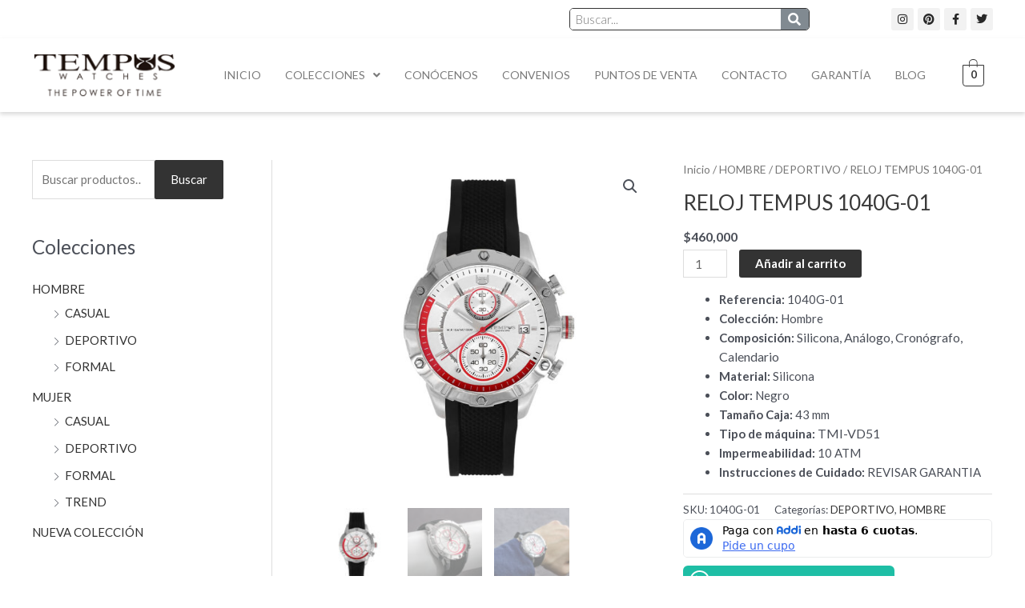

--- FILE ---
content_type: text/html; charset=utf-8
request_url: https://www.google.com/recaptcha/api2/anchor?ar=1&k=6LdF0nojAAAAAHR_OLc2XY6pTJSTBorSU1wH1j84&co=aHR0cHM6Ly90ZW1wdXN3YXRjaGVzLmNvbTo0NDM.&hl=en&v=PoyoqOPhxBO7pBk68S4YbpHZ&size=normal&anchor-ms=20000&execute-ms=30000&cb=7p1yv76clk6c
body_size: 49486
content:
<!DOCTYPE HTML><html dir="ltr" lang="en"><head><meta http-equiv="Content-Type" content="text/html; charset=UTF-8">
<meta http-equiv="X-UA-Compatible" content="IE=edge">
<title>reCAPTCHA</title>
<style type="text/css">
/* cyrillic-ext */
@font-face {
  font-family: 'Roboto';
  font-style: normal;
  font-weight: 400;
  font-stretch: 100%;
  src: url(//fonts.gstatic.com/s/roboto/v48/KFO7CnqEu92Fr1ME7kSn66aGLdTylUAMa3GUBHMdazTgWw.woff2) format('woff2');
  unicode-range: U+0460-052F, U+1C80-1C8A, U+20B4, U+2DE0-2DFF, U+A640-A69F, U+FE2E-FE2F;
}
/* cyrillic */
@font-face {
  font-family: 'Roboto';
  font-style: normal;
  font-weight: 400;
  font-stretch: 100%;
  src: url(//fonts.gstatic.com/s/roboto/v48/KFO7CnqEu92Fr1ME7kSn66aGLdTylUAMa3iUBHMdazTgWw.woff2) format('woff2');
  unicode-range: U+0301, U+0400-045F, U+0490-0491, U+04B0-04B1, U+2116;
}
/* greek-ext */
@font-face {
  font-family: 'Roboto';
  font-style: normal;
  font-weight: 400;
  font-stretch: 100%;
  src: url(//fonts.gstatic.com/s/roboto/v48/KFO7CnqEu92Fr1ME7kSn66aGLdTylUAMa3CUBHMdazTgWw.woff2) format('woff2');
  unicode-range: U+1F00-1FFF;
}
/* greek */
@font-face {
  font-family: 'Roboto';
  font-style: normal;
  font-weight: 400;
  font-stretch: 100%;
  src: url(//fonts.gstatic.com/s/roboto/v48/KFO7CnqEu92Fr1ME7kSn66aGLdTylUAMa3-UBHMdazTgWw.woff2) format('woff2');
  unicode-range: U+0370-0377, U+037A-037F, U+0384-038A, U+038C, U+038E-03A1, U+03A3-03FF;
}
/* math */
@font-face {
  font-family: 'Roboto';
  font-style: normal;
  font-weight: 400;
  font-stretch: 100%;
  src: url(//fonts.gstatic.com/s/roboto/v48/KFO7CnqEu92Fr1ME7kSn66aGLdTylUAMawCUBHMdazTgWw.woff2) format('woff2');
  unicode-range: U+0302-0303, U+0305, U+0307-0308, U+0310, U+0312, U+0315, U+031A, U+0326-0327, U+032C, U+032F-0330, U+0332-0333, U+0338, U+033A, U+0346, U+034D, U+0391-03A1, U+03A3-03A9, U+03B1-03C9, U+03D1, U+03D5-03D6, U+03F0-03F1, U+03F4-03F5, U+2016-2017, U+2034-2038, U+203C, U+2040, U+2043, U+2047, U+2050, U+2057, U+205F, U+2070-2071, U+2074-208E, U+2090-209C, U+20D0-20DC, U+20E1, U+20E5-20EF, U+2100-2112, U+2114-2115, U+2117-2121, U+2123-214F, U+2190, U+2192, U+2194-21AE, U+21B0-21E5, U+21F1-21F2, U+21F4-2211, U+2213-2214, U+2216-22FF, U+2308-230B, U+2310, U+2319, U+231C-2321, U+2336-237A, U+237C, U+2395, U+239B-23B7, U+23D0, U+23DC-23E1, U+2474-2475, U+25AF, U+25B3, U+25B7, U+25BD, U+25C1, U+25CA, U+25CC, U+25FB, U+266D-266F, U+27C0-27FF, U+2900-2AFF, U+2B0E-2B11, U+2B30-2B4C, U+2BFE, U+3030, U+FF5B, U+FF5D, U+1D400-1D7FF, U+1EE00-1EEFF;
}
/* symbols */
@font-face {
  font-family: 'Roboto';
  font-style: normal;
  font-weight: 400;
  font-stretch: 100%;
  src: url(//fonts.gstatic.com/s/roboto/v48/KFO7CnqEu92Fr1ME7kSn66aGLdTylUAMaxKUBHMdazTgWw.woff2) format('woff2');
  unicode-range: U+0001-000C, U+000E-001F, U+007F-009F, U+20DD-20E0, U+20E2-20E4, U+2150-218F, U+2190, U+2192, U+2194-2199, U+21AF, U+21E6-21F0, U+21F3, U+2218-2219, U+2299, U+22C4-22C6, U+2300-243F, U+2440-244A, U+2460-24FF, U+25A0-27BF, U+2800-28FF, U+2921-2922, U+2981, U+29BF, U+29EB, U+2B00-2BFF, U+4DC0-4DFF, U+FFF9-FFFB, U+10140-1018E, U+10190-1019C, U+101A0, U+101D0-101FD, U+102E0-102FB, U+10E60-10E7E, U+1D2C0-1D2D3, U+1D2E0-1D37F, U+1F000-1F0FF, U+1F100-1F1AD, U+1F1E6-1F1FF, U+1F30D-1F30F, U+1F315, U+1F31C, U+1F31E, U+1F320-1F32C, U+1F336, U+1F378, U+1F37D, U+1F382, U+1F393-1F39F, U+1F3A7-1F3A8, U+1F3AC-1F3AF, U+1F3C2, U+1F3C4-1F3C6, U+1F3CA-1F3CE, U+1F3D4-1F3E0, U+1F3ED, U+1F3F1-1F3F3, U+1F3F5-1F3F7, U+1F408, U+1F415, U+1F41F, U+1F426, U+1F43F, U+1F441-1F442, U+1F444, U+1F446-1F449, U+1F44C-1F44E, U+1F453, U+1F46A, U+1F47D, U+1F4A3, U+1F4B0, U+1F4B3, U+1F4B9, U+1F4BB, U+1F4BF, U+1F4C8-1F4CB, U+1F4D6, U+1F4DA, U+1F4DF, U+1F4E3-1F4E6, U+1F4EA-1F4ED, U+1F4F7, U+1F4F9-1F4FB, U+1F4FD-1F4FE, U+1F503, U+1F507-1F50B, U+1F50D, U+1F512-1F513, U+1F53E-1F54A, U+1F54F-1F5FA, U+1F610, U+1F650-1F67F, U+1F687, U+1F68D, U+1F691, U+1F694, U+1F698, U+1F6AD, U+1F6B2, U+1F6B9-1F6BA, U+1F6BC, U+1F6C6-1F6CF, U+1F6D3-1F6D7, U+1F6E0-1F6EA, U+1F6F0-1F6F3, U+1F6F7-1F6FC, U+1F700-1F7FF, U+1F800-1F80B, U+1F810-1F847, U+1F850-1F859, U+1F860-1F887, U+1F890-1F8AD, U+1F8B0-1F8BB, U+1F8C0-1F8C1, U+1F900-1F90B, U+1F93B, U+1F946, U+1F984, U+1F996, U+1F9E9, U+1FA00-1FA6F, U+1FA70-1FA7C, U+1FA80-1FA89, U+1FA8F-1FAC6, U+1FACE-1FADC, U+1FADF-1FAE9, U+1FAF0-1FAF8, U+1FB00-1FBFF;
}
/* vietnamese */
@font-face {
  font-family: 'Roboto';
  font-style: normal;
  font-weight: 400;
  font-stretch: 100%;
  src: url(//fonts.gstatic.com/s/roboto/v48/KFO7CnqEu92Fr1ME7kSn66aGLdTylUAMa3OUBHMdazTgWw.woff2) format('woff2');
  unicode-range: U+0102-0103, U+0110-0111, U+0128-0129, U+0168-0169, U+01A0-01A1, U+01AF-01B0, U+0300-0301, U+0303-0304, U+0308-0309, U+0323, U+0329, U+1EA0-1EF9, U+20AB;
}
/* latin-ext */
@font-face {
  font-family: 'Roboto';
  font-style: normal;
  font-weight: 400;
  font-stretch: 100%;
  src: url(//fonts.gstatic.com/s/roboto/v48/KFO7CnqEu92Fr1ME7kSn66aGLdTylUAMa3KUBHMdazTgWw.woff2) format('woff2');
  unicode-range: U+0100-02BA, U+02BD-02C5, U+02C7-02CC, U+02CE-02D7, U+02DD-02FF, U+0304, U+0308, U+0329, U+1D00-1DBF, U+1E00-1E9F, U+1EF2-1EFF, U+2020, U+20A0-20AB, U+20AD-20C0, U+2113, U+2C60-2C7F, U+A720-A7FF;
}
/* latin */
@font-face {
  font-family: 'Roboto';
  font-style: normal;
  font-weight: 400;
  font-stretch: 100%;
  src: url(//fonts.gstatic.com/s/roboto/v48/KFO7CnqEu92Fr1ME7kSn66aGLdTylUAMa3yUBHMdazQ.woff2) format('woff2');
  unicode-range: U+0000-00FF, U+0131, U+0152-0153, U+02BB-02BC, U+02C6, U+02DA, U+02DC, U+0304, U+0308, U+0329, U+2000-206F, U+20AC, U+2122, U+2191, U+2193, U+2212, U+2215, U+FEFF, U+FFFD;
}
/* cyrillic-ext */
@font-face {
  font-family: 'Roboto';
  font-style: normal;
  font-weight: 500;
  font-stretch: 100%;
  src: url(//fonts.gstatic.com/s/roboto/v48/KFO7CnqEu92Fr1ME7kSn66aGLdTylUAMa3GUBHMdazTgWw.woff2) format('woff2');
  unicode-range: U+0460-052F, U+1C80-1C8A, U+20B4, U+2DE0-2DFF, U+A640-A69F, U+FE2E-FE2F;
}
/* cyrillic */
@font-face {
  font-family: 'Roboto';
  font-style: normal;
  font-weight: 500;
  font-stretch: 100%;
  src: url(//fonts.gstatic.com/s/roboto/v48/KFO7CnqEu92Fr1ME7kSn66aGLdTylUAMa3iUBHMdazTgWw.woff2) format('woff2');
  unicode-range: U+0301, U+0400-045F, U+0490-0491, U+04B0-04B1, U+2116;
}
/* greek-ext */
@font-face {
  font-family: 'Roboto';
  font-style: normal;
  font-weight: 500;
  font-stretch: 100%;
  src: url(//fonts.gstatic.com/s/roboto/v48/KFO7CnqEu92Fr1ME7kSn66aGLdTylUAMa3CUBHMdazTgWw.woff2) format('woff2');
  unicode-range: U+1F00-1FFF;
}
/* greek */
@font-face {
  font-family: 'Roboto';
  font-style: normal;
  font-weight: 500;
  font-stretch: 100%;
  src: url(//fonts.gstatic.com/s/roboto/v48/KFO7CnqEu92Fr1ME7kSn66aGLdTylUAMa3-UBHMdazTgWw.woff2) format('woff2');
  unicode-range: U+0370-0377, U+037A-037F, U+0384-038A, U+038C, U+038E-03A1, U+03A3-03FF;
}
/* math */
@font-face {
  font-family: 'Roboto';
  font-style: normal;
  font-weight: 500;
  font-stretch: 100%;
  src: url(//fonts.gstatic.com/s/roboto/v48/KFO7CnqEu92Fr1ME7kSn66aGLdTylUAMawCUBHMdazTgWw.woff2) format('woff2');
  unicode-range: U+0302-0303, U+0305, U+0307-0308, U+0310, U+0312, U+0315, U+031A, U+0326-0327, U+032C, U+032F-0330, U+0332-0333, U+0338, U+033A, U+0346, U+034D, U+0391-03A1, U+03A3-03A9, U+03B1-03C9, U+03D1, U+03D5-03D6, U+03F0-03F1, U+03F4-03F5, U+2016-2017, U+2034-2038, U+203C, U+2040, U+2043, U+2047, U+2050, U+2057, U+205F, U+2070-2071, U+2074-208E, U+2090-209C, U+20D0-20DC, U+20E1, U+20E5-20EF, U+2100-2112, U+2114-2115, U+2117-2121, U+2123-214F, U+2190, U+2192, U+2194-21AE, U+21B0-21E5, U+21F1-21F2, U+21F4-2211, U+2213-2214, U+2216-22FF, U+2308-230B, U+2310, U+2319, U+231C-2321, U+2336-237A, U+237C, U+2395, U+239B-23B7, U+23D0, U+23DC-23E1, U+2474-2475, U+25AF, U+25B3, U+25B7, U+25BD, U+25C1, U+25CA, U+25CC, U+25FB, U+266D-266F, U+27C0-27FF, U+2900-2AFF, U+2B0E-2B11, U+2B30-2B4C, U+2BFE, U+3030, U+FF5B, U+FF5D, U+1D400-1D7FF, U+1EE00-1EEFF;
}
/* symbols */
@font-face {
  font-family: 'Roboto';
  font-style: normal;
  font-weight: 500;
  font-stretch: 100%;
  src: url(//fonts.gstatic.com/s/roboto/v48/KFO7CnqEu92Fr1ME7kSn66aGLdTylUAMaxKUBHMdazTgWw.woff2) format('woff2');
  unicode-range: U+0001-000C, U+000E-001F, U+007F-009F, U+20DD-20E0, U+20E2-20E4, U+2150-218F, U+2190, U+2192, U+2194-2199, U+21AF, U+21E6-21F0, U+21F3, U+2218-2219, U+2299, U+22C4-22C6, U+2300-243F, U+2440-244A, U+2460-24FF, U+25A0-27BF, U+2800-28FF, U+2921-2922, U+2981, U+29BF, U+29EB, U+2B00-2BFF, U+4DC0-4DFF, U+FFF9-FFFB, U+10140-1018E, U+10190-1019C, U+101A0, U+101D0-101FD, U+102E0-102FB, U+10E60-10E7E, U+1D2C0-1D2D3, U+1D2E0-1D37F, U+1F000-1F0FF, U+1F100-1F1AD, U+1F1E6-1F1FF, U+1F30D-1F30F, U+1F315, U+1F31C, U+1F31E, U+1F320-1F32C, U+1F336, U+1F378, U+1F37D, U+1F382, U+1F393-1F39F, U+1F3A7-1F3A8, U+1F3AC-1F3AF, U+1F3C2, U+1F3C4-1F3C6, U+1F3CA-1F3CE, U+1F3D4-1F3E0, U+1F3ED, U+1F3F1-1F3F3, U+1F3F5-1F3F7, U+1F408, U+1F415, U+1F41F, U+1F426, U+1F43F, U+1F441-1F442, U+1F444, U+1F446-1F449, U+1F44C-1F44E, U+1F453, U+1F46A, U+1F47D, U+1F4A3, U+1F4B0, U+1F4B3, U+1F4B9, U+1F4BB, U+1F4BF, U+1F4C8-1F4CB, U+1F4D6, U+1F4DA, U+1F4DF, U+1F4E3-1F4E6, U+1F4EA-1F4ED, U+1F4F7, U+1F4F9-1F4FB, U+1F4FD-1F4FE, U+1F503, U+1F507-1F50B, U+1F50D, U+1F512-1F513, U+1F53E-1F54A, U+1F54F-1F5FA, U+1F610, U+1F650-1F67F, U+1F687, U+1F68D, U+1F691, U+1F694, U+1F698, U+1F6AD, U+1F6B2, U+1F6B9-1F6BA, U+1F6BC, U+1F6C6-1F6CF, U+1F6D3-1F6D7, U+1F6E0-1F6EA, U+1F6F0-1F6F3, U+1F6F7-1F6FC, U+1F700-1F7FF, U+1F800-1F80B, U+1F810-1F847, U+1F850-1F859, U+1F860-1F887, U+1F890-1F8AD, U+1F8B0-1F8BB, U+1F8C0-1F8C1, U+1F900-1F90B, U+1F93B, U+1F946, U+1F984, U+1F996, U+1F9E9, U+1FA00-1FA6F, U+1FA70-1FA7C, U+1FA80-1FA89, U+1FA8F-1FAC6, U+1FACE-1FADC, U+1FADF-1FAE9, U+1FAF0-1FAF8, U+1FB00-1FBFF;
}
/* vietnamese */
@font-face {
  font-family: 'Roboto';
  font-style: normal;
  font-weight: 500;
  font-stretch: 100%;
  src: url(//fonts.gstatic.com/s/roboto/v48/KFO7CnqEu92Fr1ME7kSn66aGLdTylUAMa3OUBHMdazTgWw.woff2) format('woff2');
  unicode-range: U+0102-0103, U+0110-0111, U+0128-0129, U+0168-0169, U+01A0-01A1, U+01AF-01B0, U+0300-0301, U+0303-0304, U+0308-0309, U+0323, U+0329, U+1EA0-1EF9, U+20AB;
}
/* latin-ext */
@font-face {
  font-family: 'Roboto';
  font-style: normal;
  font-weight: 500;
  font-stretch: 100%;
  src: url(//fonts.gstatic.com/s/roboto/v48/KFO7CnqEu92Fr1ME7kSn66aGLdTylUAMa3KUBHMdazTgWw.woff2) format('woff2');
  unicode-range: U+0100-02BA, U+02BD-02C5, U+02C7-02CC, U+02CE-02D7, U+02DD-02FF, U+0304, U+0308, U+0329, U+1D00-1DBF, U+1E00-1E9F, U+1EF2-1EFF, U+2020, U+20A0-20AB, U+20AD-20C0, U+2113, U+2C60-2C7F, U+A720-A7FF;
}
/* latin */
@font-face {
  font-family: 'Roboto';
  font-style: normal;
  font-weight: 500;
  font-stretch: 100%;
  src: url(//fonts.gstatic.com/s/roboto/v48/KFO7CnqEu92Fr1ME7kSn66aGLdTylUAMa3yUBHMdazQ.woff2) format('woff2');
  unicode-range: U+0000-00FF, U+0131, U+0152-0153, U+02BB-02BC, U+02C6, U+02DA, U+02DC, U+0304, U+0308, U+0329, U+2000-206F, U+20AC, U+2122, U+2191, U+2193, U+2212, U+2215, U+FEFF, U+FFFD;
}
/* cyrillic-ext */
@font-face {
  font-family: 'Roboto';
  font-style: normal;
  font-weight: 900;
  font-stretch: 100%;
  src: url(//fonts.gstatic.com/s/roboto/v48/KFO7CnqEu92Fr1ME7kSn66aGLdTylUAMa3GUBHMdazTgWw.woff2) format('woff2');
  unicode-range: U+0460-052F, U+1C80-1C8A, U+20B4, U+2DE0-2DFF, U+A640-A69F, U+FE2E-FE2F;
}
/* cyrillic */
@font-face {
  font-family: 'Roboto';
  font-style: normal;
  font-weight: 900;
  font-stretch: 100%;
  src: url(//fonts.gstatic.com/s/roboto/v48/KFO7CnqEu92Fr1ME7kSn66aGLdTylUAMa3iUBHMdazTgWw.woff2) format('woff2');
  unicode-range: U+0301, U+0400-045F, U+0490-0491, U+04B0-04B1, U+2116;
}
/* greek-ext */
@font-face {
  font-family: 'Roboto';
  font-style: normal;
  font-weight: 900;
  font-stretch: 100%;
  src: url(//fonts.gstatic.com/s/roboto/v48/KFO7CnqEu92Fr1ME7kSn66aGLdTylUAMa3CUBHMdazTgWw.woff2) format('woff2');
  unicode-range: U+1F00-1FFF;
}
/* greek */
@font-face {
  font-family: 'Roboto';
  font-style: normal;
  font-weight: 900;
  font-stretch: 100%;
  src: url(//fonts.gstatic.com/s/roboto/v48/KFO7CnqEu92Fr1ME7kSn66aGLdTylUAMa3-UBHMdazTgWw.woff2) format('woff2');
  unicode-range: U+0370-0377, U+037A-037F, U+0384-038A, U+038C, U+038E-03A1, U+03A3-03FF;
}
/* math */
@font-face {
  font-family: 'Roboto';
  font-style: normal;
  font-weight: 900;
  font-stretch: 100%;
  src: url(//fonts.gstatic.com/s/roboto/v48/KFO7CnqEu92Fr1ME7kSn66aGLdTylUAMawCUBHMdazTgWw.woff2) format('woff2');
  unicode-range: U+0302-0303, U+0305, U+0307-0308, U+0310, U+0312, U+0315, U+031A, U+0326-0327, U+032C, U+032F-0330, U+0332-0333, U+0338, U+033A, U+0346, U+034D, U+0391-03A1, U+03A3-03A9, U+03B1-03C9, U+03D1, U+03D5-03D6, U+03F0-03F1, U+03F4-03F5, U+2016-2017, U+2034-2038, U+203C, U+2040, U+2043, U+2047, U+2050, U+2057, U+205F, U+2070-2071, U+2074-208E, U+2090-209C, U+20D0-20DC, U+20E1, U+20E5-20EF, U+2100-2112, U+2114-2115, U+2117-2121, U+2123-214F, U+2190, U+2192, U+2194-21AE, U+21B0-21E5, U+21F1-21F2, U+21F4-2211, U+2213-2214, U+2216-22FF, U+2308-230B, U+2310, U+2319, U+231C-2321, U+2336-237A, U+237C, U+2395, U+239B-23B7, U+23D0, U+23DC-23E1, U+2474-2475, U+25AF, U+25B3, U+25B7, U+25BD, U+25C1, U+25CA, U+25CC, U+25FB, U+266D-266F, U+27C0-27FF, U+2900-2AFF, U+2B0E-2B11, U+2B30-2B4C, U+2BFE, U+3030, U+FF5B, U+FF5D, U+1D400-1D7FF, U+1EE00-1EEFF;
}
/* symbols */
@font-face {
  font-family: 'Roboto';
  font-style: normal;
  font-weight: 900;
  font-stretch: 100%;
  src: url(//fonts.gstatic.com/s/roboto/v48/KFO7CnqEu92Fr1ME7kSn66aGLdTylUAMaxKUBHMdazTgWw.woff2) format('woff2');
  unicode-range: U+0001-000C, U+000E-001F, U+007F-009F, U+20DD-20E0, U+20E2-20E4, U+2150-218F, U+2190, U+2192, U+2194-2199, U+21AF, U+21E6-21F0, U+21F3, U+2218-2219, U+2299, U+22C4-22C6, U+2300-243F, U+2440-244A, U+2460-24FF, U+25A0-27BF, U+2800-28FF, U+2921-2922, U+2981, U+29BF, U+29EB, U+2B00-2BFF, U+4DC0-4DFF, U+FFF9-FFFB, U+10140-1018E, U+10190-1019C, U+101A0, U+101D0-101FD, U+102E0-102FB, U+10E60-10E7E, U+1D2C0-1D2D3, U+1D2E0-1D37F, U+1F000-1F0FF, U+1F100-1F1AD, U+1F1E6-1F1FF, U+1F30D-1F30F, U+1F315, U+1F31C, U+1F31E, U+1F320-1F32C, U+1F336, U+1F378, U+1F37D, U+1F382, U+1F393-1F39F, U+1F3A7-1F3A8, U+1F3AC-1F3AF, U+1F3C2, U+1F3C4-1F3C6, U+1F3CA-1F3CE, U+1F3D4-1F3E0, U+1F3ED, U+1F3F1-1F3F3, U+1F3F5-1F3F7, U+1F408, U+1F415, U+1F41F, U+1F426, U+1F43F, U+1F441-1F442, U+1F444, U+1F446-1F449, U+1F44C-1F44E, U+1F453, U+1F46A, U+1F47D, U+1F4A3, U+1F4B0, U+1F4B3, U+1F4B9, U+1F4BB, U+1F4BF, U+1F4C8-1F4CB, U+1F4D6, U+1F4DA, U+1F4DF, U+1F4E3-1F4E6, U+1F4EA-1F4ED, U+1F4F7, U+1F4F9-1F4FB, U+1F4FD-1F4FE, U+1F503, U+1F507-1F50B, U+1F50D, U+1F512-1F513, U+1F53E-1F54A, U+1F54F-1F5FA, U+1F610, U+1F650-1F67F, U+1F687, U+1F68D, U+1F691, U+1F694, U+1F698, U+1F6AD, U+1F6B2, U+1F6B9-1F6BA, U+1F6BC, U+1F6C6-1F6CF, U+1F6D3-1F6D7, U+1F6E0-1F6EA, U+1F6F0-1F6F3, U+1F6F7-1F6FC, U+1F700-1F7FF, U+1F800-1F80B, U+1F810-1F847, U+1F850-1F859, U+1F860-1F887, U+1F890-1F8AD, U+1F8B0-1F8BB, U+1F8C0-1F8C1, U+1F900-1F90B, U+1F93B, U+1F946, U+1F984, U+1F996, U+1F9E9, U+1FA00-1FA6F, U+1FA70-1FA7C, U+1FA80-1FA89, U+1FA8F-1FAC6, U+1FACE-1FADC, U+1FADF-1FAE9, U+1FAF0-1FAF8, U+1FB00-1FBFF;
}
/* vietnamese */
@font-face {
  font-family: 'Roboto';
  font-style: normal;
  font-weight: 900;
  font-stretch: 100%;
  src: url(//fonts.gstatic.com/s/roboto/v48/KFO7CnqEu92Fr1ME7kSn66aGLdTylUAMa3OUBHMdazTgWw.woff2) format('woff2');
  unicode-range: U+0102-0103, U+0110-0111, U+0128-0129, U+0168-0169, U+01A0-01A1, U+01AF-01B0, U+0300-0301, U+0303-0304, U+0308-0309, U+0323, U+0329, U+1EA0-1EF9, U+20AB;
}
/* latin-ext */
@font-face {
  font-family: 'Roboto';
  font-style: normal;
  font-weight: 900;
  font-stretch: 100%;
  src: url(//fonts.gstatic.com/s/roboto/v48/KFO7CnqEu92Fr1ME7kSn66aGLdTylUAMa3KUBHMdazTgWw.woff2) format('woff2');
  unicode-range: U+0100-02BA, U+02BD-02C5, U+02C7-02CC, U+02CE-02D7, U+02DD-02FF, U+0304, U+0308, U+0329, U+1D00-1DBF, U+1E00-1E9F, U+1EF2-1EFF, U+2020, U+20A0-20AB, U+20AD-20C0, U+2113, U+2C60-2C7F, U+A720-A7FF;
}
/* latin */
@font-face {
  font-family: 'Roboto';
  font-style: normal;
  font-weight: 900;
  font-stretch: 100%;
  src: url(//fonts.gstatic.com/s/roboto/v48/KFO7CnqEu92Fr1ME7kSn66aGLdTylUAMa3yUBHMdazQ.woff2) format('woff2');
  unicode-range: U+0000-00FF, U+0131, U+0152-0153, U+02BB-02BC, U+02C6, U+02DA, U+02DC, U+0304, U+0308, U+0329, U+2000-206F, U+20AC, U+2122, U+2191, U+2193, U+2212, U+2215, U+FEFF, U+FFFD;
}

</style>
<link rel="stylesheet" type="text/css" href="https://www.gstatic.com/recaptcha/releases/PoyoqOPhxBO7pBk68S4YbpHZ/styles__ltr.css">
<script nonce="cpGjUwTlVmYCgCYkMlqWVw" type="text/javascript">window['__recaptcha_api'] = 'https://www.google.com/recaptcha/api2/';</script>
<script type="text/javascript" src="https://www.gstatic.com/recaptcha/releases/PoyoqOPhxBO7pBk68S4YbpHZ/recaptcha__en.js" nonce="cpGjUwTlVmYCgCYkMlqWVw">
      
    </script></head>
<body><div id="rc-anchor-alert" class="rc-anchor-alert"></div>
<input type="hidden" id="recaptcha-token" value="[base64]">
<script type="text/javascript" nonce="cpGjUwTlVmYCgCYkMlqWVw">
      recaptcha.anchor.Main.init("[\x22ainput\x22,[\x22bgdata\x22,\x22\x22,\[base64]/[base64]/[base64]/KE4oMTI0LHYsdi5HKSxMWihsLHYpKTpOKDEyNCx2LGwpLFYpLHYpLFQpKSxGKDE3MSx2KX0scjc9ZnVuY3Rpb24obCl7cmV0dXJuIGx9LEM9ZnVuY3Rpb24obCxWLHYpe04odixsLFYpLFZbYWtdPTI3OTZ9LG49ZnVuY3Rpb24obCxWKXtWLlg9KChWLlg/[base64]/[base64]/[base64]/[base64]/[base64]/[base64]/[base64]/[base64]/[base64]/[base64]/[base64]\\u003d\x22,\[base64]\\u003d\\u003d\x22,\[base64]/dMKJJRfCmm3ChX3DoMKbw6jDgMOhJMKowoQIMsOOJsOFwp3CtWbClxxLPMKYwrUjEmVBfUoSMMOgQHTDp8OAw7Mnw5RzwpBfKBfDlTvCgcOsw7jCqVYqw4/CilJBw4PDjxTDrzQ+PwTDgMKQw6LCisKQwr5ww4nDvQ3Ch8Ofw6DCqW/[base64]/[base64]/Ci8Onw7TDrMOAH8KVH8O5w7fCsTfCrMKnw49Mantuwp7DjsOHSMOJNsKqJMKvwrgCOF4UTipcQ2DDvBHDiGjCncKbwr/CrFPDgsOYeMKhZ8O9FgwbwrosDk8LwrA4wq3Cg8OHwohtR2XDucO5wpvCsEXDt8OlwoRleMOwwr1+GcOMRD/CuQVPwq1lRnrDgj7CmSbCoMOtP8K+C27DrMOSwojDjkZ/w7zCjcOWwqLCksOnV8KSDUldNcK1w7hoCibCpVXCrFzDrcOpMV0mwplsQAFpYsKmwpXCvsOWe1DCnx8HWCwMKn/DlW0yLDbDlWzDqBp2Jl/Cu8OvwrLDqsKIwpXCm3UYw5PCn8KEwpcQDcOqV8Klw4oFw4RCw6HDtsOFwpdiH1Nme8KLWgY4w755wq9Dfilaew7CuknCpcKXwrJQOC8fwpfCgMOYw4oZw6rCh8OMwoYwWsOGf0DDlgQNenLDiH/DvMO/wq0DwoJMKRZuw4DCuzJedGhzY8OJw6vDoTfDkMOlLsO5JyBud1rCjm7Cv8OswqHCrBvCp8K3OMKKw78Ew4vDusOmw4JBGMOxB8K4w6TCuABENjPDngrCsXfDsMK/QcKvCS8NwodcCGvCgcOaHMKfw68Ewokvw44wwqDDi8K5wrvDllw7Z1vDtsOow4PDh8O3w73DrwZawrxvw5rDmSHCi8O0fsK/wqPDgMKGVsOCe0EfIsObwrfDuCzDpsONXMK8woxAwpIsw6fDqcOZw5XDqE3CqsKKHMKOwpnDlcKiSMK7w4IGw6wmw5woIMOuwpBqwrwUR37Clm3DqMO1QsOVw7bDgGvCv1BGbFTDj8OMw47DjcOow6vCkcKNwo3DhirChW4xwoRKw5TCt8KEwo/[base64]/w6kgw4Jzw5plNkwoSxnCjF8rwpvDiMKEcgLDhCrDtMO2wqp0wpXCiV/DmcONM8KzGCUlK8Oja8KxHRHDuUDDqH53ScKrw5TDrcKmwo/[base64]/Cu2tuASkeTihMYwJww7cTV8KRT8OyVk/DuFDCu8KKw58HVTTDm0J+wpDCpMKQwrvDlMKNw5nDhMOuw7QOw5HCvDfCh8O3WcOLwphPw51ew6dwIcOXTVTDmzlcw7nChcOBYHbCozdiwrA2GcOkw5vDimbCh8K5RCLDicKRW3/DoMOuCgvCgBjDqG4/ZcKDw6Iiw6fCkC7CscKswp/Du8KAYMO6wrZowqLDk8Onwp1Ew57CksKoLcOkwpMRHcOMchtww4fCksKLwpkBKlfDtUbCpwwZJCFewpPCqsOswpnCq8KPVsKMw7vDj04jLcKxwrZhwqHCi8K0IyHCjcKIw6/CjQoEw63Cj2pzwp1nOMKpw7ooXcOqZsKvBsOuCMOhw4fDsznCvcK3bHUcEl3DtMOkYsKcC10RHwEAw6JcwqhhWMOow60fUTFTPMOcQcOxw6/[base64]/UkM3w487QwFoYMOlasKyZcORwo7Dv8O3w58iw64ac8OJwodkUUoywoXDlDM2SsOxPmgUwrzCvcKqw4p8w7zCocKtecOiw5vDpw7DlsO4JMOSwqrDp0LCrizCmsOGwrRBwrjDin3CscOvUcO3QTjDi8OeGsKHKcO9w7wvw7Rww6o7YX/[base64]/DmMK+a0UywpnDlMOVw7/DihISdsKcwooMw5oZZMKVCMONFsKpw4AyOsOYCMKvTsO5wqDCkcK+QxsgXxJRDClUwrg/wrDDtMOqQ8O+ThfDqMKnfWAcRsOAIsO8wo7CrsOeShZ4wqXCkhHDnWHCgMOIwp/DkTlIw6o/[base64]/DkcKmIMKKHQAZw7rDnUfDmA/[base64]/Drg3CgMOWTl8kRsKqVCwxw6Q8dUd+wqAYwqDCh8KbwrbCp8OlCDlrw4zCgMO1w6VaCcKlIDrCgcOkw6ZHwoUmQhfDhcO+Bx57LAvDmC/[base64]/CpsKVEsOMTBBxw5TDqHMRfgHCk8K4wrk4b8OkaA5cNkdXwoJxwo7CpsKWw7LDqh9Uw7DCgcOkw7/CmRMCbyliwpXDhWhZwrYdDsK4X8OMfhRywqfCncOreCJGRCjCp8OmRy7CrMOqLzdyPy5xw7ljLgbDs8K3PcORwoRpwqLCgMODY3/Du2pkbHZgA8Klw73DsVvCs8OLw6IAVVBewrdqAcONaMOawqNaa3I4bMK5wqoJAFdWNUvDnzDDpMObFcOUw5xCw5A/[base64]/[base64]/w6/CpsKNPgzCoMKBw6Uhw5fClWPCnMO0ccO/wojDm8KswocBBMOWKsO0wqnDqibCisKmwqLDsEbDgmsVWcOJGsKaY8Kvw4VnwrTDvykQEcOpw57ChAkgEMOtwqfDq8OYPcKWw4DDnMOZw7x3YyhJwpoQPsKWw4fDvUAjwrvDj3vCsB3Du8KXw5w3c8K7wpdydQhdw7LCt2x4DDYhAsKWAsOGaCvDlW/CuFM1ACIzw67DmGQcBcK3I8OTVjnDiUh9MsKUw64sRsOAwrplecKHwqrCkTYeXEs2GyUHPsKvw6TDuMKaf8Kxw5drw7zCmzjCkyx/wozCmH7Dj8OFwo4dwrPCiX7CthE8wrw6wq7CrzItw54Nw4XCu23DqydbJ0pIaQUqwr3CjcO0c8O3XgJSQMOTw4XCvMOww4HCiMKFwpIhKwjDjx87woNUW8Oxw4LDiRPDr8Ogw78rw4/CjcKyTh/CocKLw6jDpmd5M2jCiMO6wpRSLlhpYsO8w5PCtMOmNmAbwprDrMOCw4jDqcO2wqETCcKofcOww6VPw5DDunNvFyduBMOHfX/CtsOMRX9pw4/[base64]/Z8KnwqQZI2Nwwpp8wqtyw4FBFQrCqsOjHTzDnWQbAsOOw5/DpjEfdSzDgRjDk8ORwpglwrBfDRJBVcKlwrdzwqBiw514WwU7dsK2wrMUw4/[base64]/CksOUJTVyw5ZcFinDosKlw5tTw4wycMKFw4pbw4jCmcOywpg1MFl+eT/[base64]/[base64]/Di8OGE8O3OwI8woV6PWLDr8Oxwq9Ow6nDqlbDvmHCqMOXWMK6woRdw5lWXEXCiUHDmVVafwXDrCHDuMKaKm7Dklkjw6nCnMOKwqbDjmtpw6Z2AFbCijBXw4vDhcOSAsOuPX0zBkzCgw/CqcKjwofCkMOxwo/DkMKNwpR2w43CgMO+GDATwpALwp3ClXXDsMOOw6NQf8Opw4MYCMK6w6Vxw7MTOgLDusOILcK3CsOZwp/DpsOnwrRRZnMCw6HDoXhpFWXDgcOLHhNJwr7Cn8Kkw6g5UMO3Pk1EHsK6LsKkwqbCqMKbEcKTwqfDj8KLdMKCHsOSRzFjw4EWRRAYQ8OAD2RzNCTCvsK9w5IiXEZUP8Kkw6fCqwkJcUNcCcOpw4fCi8Ouw7TDnMKuK8KhwpPDpcKpDWDClcOfw7/[base64]/AMO/w7fDmMKlIjhvb8KvbsOpw6ECwp/[base64]/[base64]/Cljp8QQ7DhQ8WwrjDuFljw5TCkMOZw7DDlz7CiQnCnD5/YQk2w4vCiQ4cwp/CvcOYwofDtHwNwoweCSnCsD9OwpfDqMOiCAHCnMOoRgXDkEXCl8O+w53Do8Kdwo7Dr8O2SkTCncKrMAUMI8KWwozDsjwOZVYKZcKlK8K6SlXCk3/CssOVV37CkcOyMcKlY8OTw6U/DcOFbsKeSRlVSMKqwohKEVPDncOmCcOMTsOHDlrChsO0wofCjcOaayTDjnJhwpUiw5PDhcObw4pNwpkUw5LDicK1w6IJw7w/wpcdwrPClsObwp7DrVDDkMO/JWfCvWbChCPCuT3Dj8KRS8OUW8OPwpfClsKCcEjDssOuw7pmZkPCjsKkRsKvNcKAY8OQVWbCtSTDjQPDiwMaDkI7UiU7w44qwoDCgSrDjsKFakEQPy/[base64]/wobDuMKYwp7DsTPDgT5OwqQUccKxwpLDhifCqcKNRsODRxrDo8O7en1UwpXDnsKNfWrCtxA0wq3DvlsEAnZeMxlgwpxJezdgw5nCtgsKU0PDhHLCisOxwr9Kw5rCkcOzIcO0wrA+woHCoTJAwpDDjm/CtxJHw607w4IUX8O7SsOMW8OOwqZcw7DDu1M+w6TCtBhjwrx0w7FTKsKNwp4BAMOcN8OrwrQeMMKmGTfCsxTDkcOZw7cnEcKgwoTCgSHCpcK6WcKhZcKkwp4/UCVtw6kxw63Ci8OOw5Jaw5B1a3ISBU/Cn8K3dcObwrvCqMK1w7tPwq4ICsKdHnrCucOnwp/Cp8Odwow2NcKdUSTCkcKqw4fDrHZlYcOELC/Dj07Cu8OuemYww4AeMsO0wpXDmlh1CC9gwpLCngDDrMKIw4rCiQjCnMOCGgPDlH4Qw59Lw7XCj07DksKAw57CmsKiNUQFIsK7Vm81wpHDkMOzdX4vw6oYw6/[base64]/CmBDDmsOBEMOTYsOLw4HCkhXCl8KAHcKPw6rDmVRhw4JWL8ORwrPDhRkpwow5w7vCpUzDiX8owp/CsTTCggwUTcKdHDPDumwiZMKZTn42HsKlGcKkSRXCqT/DjMO7YX5Ww7twwq8FXcKew5bCrcKfZnfClsOZw4g6w60nwqJWWxjCicOjwr0/wpvDpCTCuxfCuMOpbcO5fH5SXy8Ow4/[base64]/SsOJNCUMwoxpey5/wogiw6PDjB7DkCvCvcKawozDlMKhXCPDqsKnVFBqw6fClTkDw7w0QS9Lw4PDnsOWwrfDmMK3Z8K8wrfCh8O9R8O6UsOqQMOnwrQ5acOZGcK5NMOaDErCiHDCjEjCvsO3MwXCrsKSe1fDrsOWF8KJesOEGsOgwr/CnDXDosOkwpIVDsKoKsOfAkwtecOlwoDCpcKww6M6wrLDtjzDhcOqPizDl8KgUnVZwqLDl8Ktwp8cwqHCvD7CtMOQw70awqrCs8KhAsKgw5E5XV8LFnXDj8KoGMKswpjClV7DuMKgw7nClcKCwrDDrQsqMz7CnBHCnXMZNA1PwrZyScKdC194w7bCjizDgA/CqMKCAMKOwpw/YsOfwpHCjl/DqzYbw5PClsK6Xl0kwo7DqGdyYcKmJizDm8OfH8OfwoIZwqUhwqg8w47DhxLCg8KLw64Fw7bCpcKow45IXQ7ChCrCgcKew51Hw5nDv33CvcO5wojCowR5YcKKwoZbwqMUw5ZETkfDt1dWbn/CnsOcwrzDok1ewr4Ow7YFwqvCoMOVX8K7GX/Ds8Oaw7PDqcOxCcKcTy7DlDRkUMKzaV5Fw5/DinzDjsOCwpxOCx8gw6Q2w6jCrMOywpXDpcKKwq8ODsOfwpZEwqfCrsOeAsK/[base64]/ChVzCjFoWwr/DusO/[base64]/DsFrDscO2wqE8GEZUwpgywptcwqUENVcOwrPDk8KHLMOqw6PClH0Owp8kXzFKw5PCk8KcwrQWw7/DmS8Sw4zDiV9TbMOXUsO4w5TCvkhIwofDhzU9AH7DtGABwoMow5LDiElGwps9KT/CgsKiwoXCimfDj8OFwpE7Q8KhZcOtZwg9woPDpyPCm8K+Uz5rfzI7QSjCqC4dbloJw4Q/cDwcYMKJwrMnwqHCosOSw7rDrMObB2YbwpDCmcORP28Rw7PChHM5dMKUBlhoZzvDrcOKw5fCjcOeQsOVCl8EwrZ9TV7CrMKyR3nCjsKlHsKJeX7DjcK3NRhcMsOBSjXCusOwR8OMw7vCoAoNwp/[base64]/DgcOgwqkXZ1XDlcK0Qzp0EklDwq9dPV7Ck8OZdcOELVpIwotCwr9dOsKMUsO4w5jDjsKyw4zDoyE5bMKXG2DClWRONC4HwpNBQm0MW8KVMGIZeVZVXEZTUCAtMsKoLwNmw7DDqFjCtMKRw4kiw4TCqgPDinReeMKww6PDhFoDKcOjbU/CkMKywoovw6zDl30wwqPDisOcw7DDp8KCHMK4woLCnVhSOsOqwq5Hw4QowpllMGk0K0wBLMK3wp/Dt8KEPcOrwqnDpXZXw7vDj2cVwrBJw4wbw5Ubf8KyGcOXwrQyTcOKwr4eTwlfwqM0HmBKw6w/LsOhwq/ClB7DuMKgwo7ClmLCnxnClsOKW8OPW8KpwoInwr8LC8OVwpkJXsKVwqomw5nDsAnDs3lHWBjDpCoUB8KEw6DDl8OiWV7CiVh3w4xnw5E0wrvDiyoRXlHCp8OXwpZYwqLCosKnw51+FQ5Qwo/DusOdwrjDsMKewoYsRsKNw4/DusKuTMO9KsOmCT17fcOew6jCoAoGwp3Dklwww4Fiw7LDtDdiRsKrPcOJbsOnZcOLw5srFcO+NDXDl8OMMsKiw4spXl7CksKSw7rDoQHDgWkOJHlORHcEwp3CvBzDlRHCqcO2L0fDhj/DmV/CsB3DlMKCwpAnw6EhL18Kw7nDhVcow4bCtsO8wrjDpAEiw4DCry8dB2cMw6tAScKAwovCglPDrETDsMOrw4gQwqBjBsO+w7/[base64]/DhMK8w59Vw6FOPMOkcWfCisKzwphrZl3DgMK7TCLDosKpcsOHwrvCgREYwq/CoX9Pw7EOOsOuNm7Cuk/DpjbCqMKAM8OPwo0jCMOeOMOvXcOTC8K4aGLCkANeWMKnasKHbi8jw5HDjMO+wrtQG8OGVCTDvMOZw57DsABsQ8KrwqJMwr1/[base64]/bETCgULDjX3DrS3Cu3Bkwqgkwp/CnFnChHlWwpFJwobCr07DhsKhCFDCgk7ClcOWwrTDp8KJAmbDgMKFw7kIwrTDnsKNw7PDgDtMOhMDw4pPw6QbIDLCjgI3w6DCscKuSzUHM8ODwqbCr2Mvwrp9VcOOwpUWY3/Cs2rDncOVScKLCBcjPMKywooSwqzCmgBUKn8mAT1pwpvDqUpmw6YzwoBcL0TDqsO3woLChAQ8SsKLDMK9wo0VPHFswps7OMKLXcKdf3RiHy/DgMKEw7rCnMKNeMKnw5vCkBZ+wqTDv8K3G8KDwp13w5rDsTpAw4DDrcOTS8KlQcKIwojDrcKHQMORw60ew4zCs8OUaT4ww6nCvn00w7lCE1JBwrrDljbCvxTDs8OoJh3CusOTK11lJngfwr8udS4sWsKgWkJ/TGJlAk1iFcKGb8OpJcOcbcK/wpgwRcOAM8OTLkfClMOiGRfCuDDDjMOyTsOtSDtPQ8K+ZTPChMOdbMOGw5h2RcOaVlzCkFo4RsK4wp7DkE/Dl8KMCTciK1PCiT9/w5sZYcKWw4DDuXNUw4QHwp/Dt1vCtRLCjRDDqcKawqF4PMOhPMOtw6B8wr7CvhTDjsKww5/DtMOQJsKCXsKAGx0owqDCkjDChDfDo2dww597w4LCkcKLw5NmCsOTccOJw6nDvMKKKcKvw77CoEPCrXnChwTCi2hRw6RGZMKMw5g4RH16w6bDsVB/AGLCngXDscOKNGAow6DCpDrChEE7w6cGwrrCqcOiw6dtb8K3f8KvUsOtwrs0w7XChUALCsKQR8KRworCt8O1wq3DgMKKLcKmw7bCm8KQw6/CsMKJwrsvwq9kEz4QOsO2w67DjcKoQVd8FE9Fw7ssG3/Ck8OSPMO8w77CrsOzw4HDnsK/HcOvJwHDucOLMsOYQjnDlMKpw5lcwrnDssKKw7PCmjPDli7Dv8KOGjnDiULClHNRwqrDocK3wrkZw63CicKFCcOiwoHClcKlwqFXScKuw43CmBnDmVzDqALDmxnCo8O0WcKDwo/Du8O8wqfDmsKEw53CtnHCgcOzfsOeViLDi8OYNMKCw5JYJEFPVMObXMKjUlYHbnDDr8KYwpXCusORwocuw5kNOS7DuGrDklbDrMOWwofDhw4qw712cBo2w7PDjADDsDxFOHrDtgd4w7bDhg/CnMKpw7XDpxDCh8Oww686w4wyw6tOwqbDiMOsw7fCviVMNw1ubh4RwpvDhsO4wq7CiMK/w67Dm1/DqSo5dyAtEMKRAVvDhzM6w5PCoMOaCcO/wpYDGcKhwqHDrMKPwqwYwozCuMO9w4vCrsOgcMKKPwbCmcONwovCnjnCsWvDr8K5wqzCpzJfwp5vw5Npwp7ClsOhU1kZSF7Dg8O/Mz7Cj8Ovw5PDgmJvw4vDmW/ClMKXw6vCs2TCmx0FKVwuwrjDiUDClGRGZ8OIwoY7ERvDuxAufsKUw5/DiUR/wofClsOLaz3DjjbDqcKPfcOASkvDucOtFxgBQEgjfHFfwojDshfCgjJ/w4nCoSvCjWhKGMK0worDsWvDv2Qnw5vDgsOiPCPDvcOaJMOYc0EwMC7DrCYbwqs8wpzDiDPDsigxw6DDk8KsfsKjH8KCw5/[base64]/CocKhIyx2wo4qwobCgmFOwqMLBiAAOcKFK1TCk8OzwqPCtz7ChDJnXEMbYsKrSsO1w6bDrX1zN27CusONTsONVmM2AydSw5nCq2Y1CEwmw4jDjMO4w7lOw7vDjFQ0GBwpw53DqyAHwr/DtMOrw5UFw6wONX7Cs8OtdsOJw7wSNcKvw4Z1Vi7DosKLfMOtXsOeQBfCm0/CsSbDt0PCnMKHAsKaB8KLD3nDnR7DoyLDo8OrwrnCjMKTw5QwV8OLw7BmKi/DjE/ChEPCtk/CryUMckfDocO6w47Cp8K9wqbCgkVWEm/CqHchTsKyw57CicKpwp7CjAzDilIjClEwBVhJflHDqmDClsKrwpzCpcO2V8Ouw6vDkMOxUD7DiWTCmH/DtcO0OcObwpbDisKsw6zDrMKTKBdvwrp0wrXDn3N5wpnCtsOzw5Vlw7gRw4LDucKIdRHCrGLDhcKIwpIgwrEXe8Kaw5DCkE/[base64]/wrdew6JGDzQRw491DF8Gw5DDggjDg8KAMsOWGcOjJ04veShKwpXCnMOPwp1jGcOYwpMkw5Qxw7fDv8OBFgEyN3zCm8KYw7rCl0/Ct8O1bMOtVcKZTz7Ds8KFccKCR8KOYSLCljY1bgPDssKfGMO+w53DjMKSBsOww6Y2w7ECwrzDhS9FQSTCuk3DqwUWGcOQZsOQSsOyHMOoJsKcwp4Cw73Dv3XCusORRsOTwpzCs3DCgcO9wo8rfUs+w6oywo7Cnz7CkAvDhXw/FsOVNcKIwpFHXcKHwqNocXvCpjBKwpvCsyHDlHonb0nDl8KETcOZNsKgw6hYw4xeO8Owc0piwqzDmsOKw5XCjMKOGkIEOsK6MsOJw4nCjMOVH8KWYMKXw5loZcOefMOrA8OPAMO2HcK/wrzDoDBQwpNHb8KIQX8vLcKlwqXDn1nDrCN8w5bCnHjCnsOiw5nDvCHDssOowqrDt8KeSsO2OQnDucOiA8KzWBxpHkNBc0HCtUhBwr7ClW7Duk/CtMOzEMO1V0ceJF7Cj8ORw50xBH/CocKhwq3DmMO4w48gMsKtwo5JScK4NsOlBcO8w47DicOrcmvCsT9KDFUewqkdQMOlYQt3QcODwpTCsMOwwr1cGMOTw4XDrBYmw5/DmsOBw6DDu8KHwp1pw7DCtQnDqQ/ClcKZwq3ChsOKwrzCgcOzwq7Cv8KxS2YPNsKow7xMw7A8VWTDkSHCv8KWwr/DvsOlCsKCwoPCs8ORJkwLTx4Yf8K+UcOIw73Dg33CqgAMwo/[base64]/ClsOGwpLClWrDn8OPw68lwprDsG7DnwNLGsKWwrDDkhIMHUPDhQEEAMK1fcKBH8K1Sk/DkAoNworCicOsSRXCsVFqZ8OFeMOEwpEVbW7DtlBhwofCuBl0wrLDjxQYc8K+fMOuGGHClcOFwrzDpQzDuWw1J8Ktw5jDucORUzHCrMKyGMOEw7IKfVvDu18iw5TDiVEEw5AtwoUHwr7CusKHwqLCmzYSwrbDpDsPE8K/Mi0ZKMOkLWU4wpo4w4JlJHHCiHHCs8OCw6dVw5/DlMObw6Viw49MwqoFwrjCtsOJTMObGAR0GiLCicOUwpQnwqHDtMKjwoU6FD1sX1UWw61hcsOWw5oEbsOAagR8wqjDrsOlw4fDjkB7w6Inw4PCkBzDmCZ/[base64]/CtB/DvsOpTMKWwqdmwo8ywq8zCcOPwobCn3sDasOuUGXDgknDj8Ocah7DtSJ3SltOSMKINUsCwqsow7rDijBQw4PDncKaw4fCiAsuCsKowr7Dv8O/wpNHwowrEkQbTTzCgizCpB/Dh3vDr8OHPcKOw4zDgyDCpichw702XsKDN37DqcKKwrjCqsOSHsKZcEN7wpFww595w4VZw4IZbcORVF89KW1iIsObSH3DiMKLwrcewrnDkVM5w7gsw7ovwqdbC3dBFhwxI8K3IRTCumbCuMKcQ3sswp3Dh8ODwpICwq7DmRI2FDZqw7rCjcKiScO8KMK5wrJ+aE/[base64]/DmGzDi3vCijjCqsO+GMKNJcKZwojCh8O5CQdKwp/CksONOTJow4PDrsOLworDk8OKXMK5QXhzw6ctwotjworDhcO7woYJIynCucORwrxoYj0EwoQnMMO+VwjCm2xQUGxWw5dDa8O2bsKrw4AJw515KMKETy1ow6xdwo3DksKTZWp9w7zCucKrwqHCpsOWEHHDh1MMw7zDkR8AR8O9Pl0EM3PDgRXCjEFmw5o/BFlxwrwtS8OWdCBqw57DpSHDuMKswp1NwoTDtcOtwq/[base64]/LBXDpDdfDMOCfT/[base64]/a8ORb1nCrWDCikHClnYFwqDCnsOUwp5FwpvDuMKCKsKUwrhTw6DCr8Kmw7HDncKHwp7Dv3XCkS7Dr1RKM8KFH8OaaztWwoRWwppLwrDDuMO8LmHDvltKFMKWBifDhgUoIsOrwp7CjsOLwrXCvsO6E2HDicKxwpIGw6PDt3DDmi0RwpfCjnEmwo/CpcO4HsKxwpzDlcKCIx8SwrbDm2QRN8OiwpMgBsOqw7kDVlNAecOAS8OpF1rDukEqwrR7w6rCpMKfwooxW8OZw6fCpsOuwofDtH/DlFpqwqbCtMKbwpLDhcObFcKywrM4JSpqKMKAw7zCmiRDEA/CusOca3ZAwojDix9EwrZsY8KmL8KlTcOwaEcjHsOhw5TCvmx5w5odMcKHwpIfdVzCvsKnwoXCs8OsTMOeUnDDnSx5wpsZw4oJHzTCgsKLLcO3w5syYsOxMH3CkcO8w73ChVNgwr9uSMOOwpx/QsKIM3QEw6gLwqfCrMO8w4BmwogqwpYUfmXDocKfw5DCvMOmwqMJDcOIw4PDv3APwpTDvsOWwozDm2sXCMKswo8MDh16BcOFw5jDg8KIwrAcaS14w6s+w4jCnxnCjCVkYcOBw4bCly7CmsK7ScO1U8OzwqBqwpZRHhkqw6jCjlzCkMO5bcKIwrBEwoBSLcO/w79lwqrDtHt+GiskfER+wpJXTMK4w6Zrw5fDnMKpw7M9w6HCpWLCjMOaw5rDqSLDmnYYw7UbcWDDv2Iaw6HDmU3CgDLCmsOqwqrCrMK/F8KxwqNSw4MScEZ7WlZHw45fw7rDn2nDgMKlwqrCpMK5wqzDtMOBblt6PT9eAVhjH0XDvcKNwpstw7NPGMKXbcONw7/Ck8OHA8OhwpPCtmsTB8O4V0/[base64]/[base64]/fFlYb3zCksKkwqwLVCDCmsKyeBnDlhHCnMKmw6VXFMKPwpjCvcKFQ8O5O3nClMKLwrsMw57CjsKXwonCigDCh3I0w5knwqsRw63Cm8KxwoPDv8O7SMKFdMOcw6ZKwqbDnsKRwocUw4jCpzhMGsKiEcOiQRPCrMKeP03CjMOMw68Tw4o9w6sRPcOrSMKOw6UJw7/DlCzDksKxwrvDlcOwKyoyw7QiZMOQesOMVsKgUMOEbnrDtDM7w67Cj8OHwpXDuXtIaMOkSmgmBcODw7xaw4ElEwTCiAxdw64ow6/[base64]/Cm8OVw5PDhsKqw7xAacKKAsKiw7XDkBPCiMOtw7MAYhVQVkjCqMK4EkErDsKnWGfCtcOewrbDsj8pw43Dm37Ctg3CmQVpdcKPw63CklhuwpHDljBSw4LCp1DClMKsAFwgw4DCicKEw5LDkn7Ci8O4XMO+Zg4vNjFFD8OEw7TDjmVyTBnDnMO8wrPDgMKZXcKpw5JfXT/CmcO6TyUbwq7CmcKlw58lw4ZZwp7CtcOfVkEbSsOKFsOmw67CnMOOQcKow4EIA8K+wrjCgCpff8KwQ8OJA8KnM8KpDHfCssOLZQZLJQgVw6x2MkJfCMKVw5FHQgxTw6Mrw6TCul/Dp2FJwqNCQTHCtcKRwpctHMOfwpovwq7DgHjCkQtwAXfCiMK6FcOfB0jDhVrDjhsSw6jDnWhzL8KTwpk7DwLDhMO7w5jDm8OWw5DDt8KpScO5T8OjCsOHN8OuwpJgM8KJSzRbwqrDvErCq8Knb8O0wqsIdMOBacOfw55iwrcCwrXCi8K7SgDDlmPCohkJwrPCkg/CscO4bcOdwrYWM8KlCTRFwo4cYsKcKz0dW0xEwq/CqcKZw4LDnkYAcsKwwpFXEWTDsiYTdsOdXsKEwoxMwp14w7YGwp7Dh8KPLMOVDcK7wqjDg0/[base64]/CmnZYwqZxdcOBcMKXYsKNdXPDrCEBOlBlQsODWQtpw7PCglnCh8Kzw77CsMKxbjcVw5RYw4VRV3wrw5HCnRTCtMO4b1vCoDDDkHbChMODQEwZO2ZDwrvCkcOpP8Ohwp7ClcKgNcKAVcO/bzrCmcOcOGPCncOAZQlyw6gKTigTwqpVwpQPG8OywpNMw4vCnMOTwrQXO2HCigdAOXPDlFvDgcONw6LDlsOIMsOOwo3Dq1pjwoZSAcKow5BvZVnCsMKaHMKKwpo7wo98VnUzB8ODwprDsMKGN8OkPcOfw5zDqxIsw4/DocKfP8KudDTDh21Rwr7DvcKmw7fDncKkwr8/[base64]/[base64]/[base64]/[base64]/[base64]/CkCF6QMKgA8Kew6hsw7AFQQHDp8OgwrDDsj5Dw5fCn0Iqw7DDrEwgwoPCmUlOwodINDXDrE/DhcKcwofCgcKbwq91w7jChsKEDWbDg8KIUsKTwpN/w7UNw4vCihcmw7oYwpDDuywRw6XDrsOPw7ldAD/Cq2cpw7jDkV/Dkz7Dr8OzEsObLcKvwpXCscOZwpDDkMKpMcKPwpzDt8K1wrZmw4FXTiArVXQSBsObByDDpMK+I8Kgw6JSNCdswqVBDMOeOcKZYMOqw4MTwqJwAsO1wrZmPMKwwoAPw7lQbcKzcsO1BMOeM2d5wojCq1zDiMK7wq/DicKkdMKzUEpWH3UQYkB2wr0VQ0/Dh8OUw4gUHzMsw44AGF3Ck8K9w4rCmFHDqsOjIcOtCMKCw5QHOMOpRD8Ra1cUUTHDgjnDlcKuZ8Kvw4rCscK/dBzCoMK8WDTDs8KSG38gG8KGPsO+wqbDmCfDgcKqw4TDncOLwr3DllNdAQY4w5MTQBDCiMK0w4QXwpIgw448wobDrsKpCC47w4ZRw73CtmrDqsOgNMOlIsOlwqTDo8KufVgdwqdAXWwBMcKIw73CnyrDl8KIwo8aTMKPDUNkw43DklLCuRTCkmrDkMOmwrIzCMO/[base64]/ClcOjf1Eaw67CicKTw5wewoUMw57ClQZVwrvDgAFzw6HCvcKXHsKewocgW8KwwrFHw58ww4bDoMONw4dxEsO+w6TCkMKLw49xwrnDt8K9w4PDmSvDgxYlLjDCnG5ZQCl0G8Ole8Oqw7o7wq57w4TDtywYw7s6wr/DmEzCjcK3wrbCs8OFD8O1w7p8wrB4dWpqHsOjw6Q9w5XCp8O5wo/[base64]/DvsKELANqOsKzwpDCgSLCph1He8KPFsOVw6RXHsOlwoLDjMO8wrDDo8KyCSsHNAbCkGTCo8O1wrDChRIew4/Cj8OfB1TCu8KQR8OQA8OdwrnDuT/CtDtBcnPCpEs8wonDmA5udcO/[base64]/DgwzCvsOIwqNZL1Qxwo0UJcK6XMOXw64Nwrc9GsKkw4nCrcOLGsKrwqBmH3rDrnVARsOFQR3CnlR+wp7Clk4iw5d4IcK6SkXCjyTDj8OZRFrCmEwMw5ZOE8KeAsK3VnIKU17Cn1XCg8KaT3vDmR/Di0IGIMK6w5hBw5TCs8KaUHBuAGsXAsOgw4zDhsO4wpTDsVJUw7xrXC3ClcORLHnDhMOvwq0/BcOSwo/CploITMKtPnXDuDvCmsKFCgZCw6g+f2jDuicNwobCrx7CjWtzw6Vcw5rDhmgLAcOEXMK0wosuwqRMwow8woDDpMKOwq7Clj3Dk8OvZTjDssOTSsKkaE3DpB4hwo0LHMKBw6PCh8OVw5pNwrh7wrE/UjbDk0bCqj8Ow4vDm8O+ZcO4LWAxwpd9wqLCpsKtwqjCssKnw7/Dg8KYwqpcw7ERIwM4wrh8ScOKw5fDtw1hARIQbsOfwrfDg8O9NELDsFvDuw18RMKIw67DlsKOwqzCoUYwwrvCkMOEMcObwoobFi/Cu8OlKCE7w6rDtDnDuThLwqdYGg5hTnvDlEHCncKjVxfCj8OKwplKQcKbwpDDtcOHwoHCm8Knw63CunDCt0/DvMO4XnTCh8OhTDzDksOZwq7CqkjDm8KpODjCksK7XsKdwoTCoiDDpCF1w5AtLFjCnMOpD8KOaMO1U8ORVMK6w4UAc0XCpSbDhsKAX8K+w6/DjSrCuDs/w4nCv8O5wrTCjsKZBQTChMOaw6M9JBPDnMOtA055F0LDmMOMETc2b8OKFsKEMMOew6nCtcO7NMOkX8OSwrIce2jDo8O1w4DCg8Oyw5Eqwq/Dsi5kO8KEJjzDl8KySjJ/w4x9w791XsKZw7cswqBwwpXCpR/DjsK7Y8OxwoUTw6JLw53Cjhx1w47DilXCncOpw6hzbx5QwqHDl3hdwplvRMOFw7zCq3VNw5fDmMKePMKbGiHCswXDsWBqwod0w5Y4CMOcAU95wr/CtMOCwp/DssO4wrXDmMOGdsKzZcKCwr7CqsKewp3CrcKcKMOdwqhPwo93JMOqw7fCrMOpw5TDssKBw7vCjgpjwqHDqXpNOHbCqSrDvl0LwqTDl8OaQcONwojDvsKRw4tJaUjCgzjCrMKxwq7CpWkUwr09RcOuw6LCj8Klw4/Ck8KQEsOTHsOkw7/DjMOsw5fCuCrCsQQUw4rCgwPCqn1aw4XCnAxBwrLDpxt3wrjCgWLDv3bDocODBsOSPsK6dMKrw4MGwoLDl3zDrcOpw6Yrw50bMicbwq55Mmlpw4ISwohIwrYdw5HCmMOlRcOcwo/DvMKoKcOlAVQrYMK4ESXDn1LDhAHDmMKRCMOjPcO+wrchwrfCmlbDvcKtwqPCmcO+OUxQwpViw73DuMKawqJ6OWx6QsOLNFPCmMOmfA/[base64]/wrbCiy44wpzCn8KLFcOxw6BdacOBCz7CiXnCm8Kcw5nCokBvTsOZw75ZK149dmPCs8OJEk3ChsK0w4N5w5E2V3rDiRQzw6fDqsOQw4rCssKpw7tvQHwaCm4hZzTCk8Oaf2pTw7zCni/Ch0B+wq9MwrscwqfDgMOyw7Uxwq/Dg8KYw7TDoB7DqwDDqi5XwpBgPU/ClcOAw5LDs8Kcw4fCncKgVsKtd8OVw4DCv1vDicK5wrZmwp/[base64]/DiMKUw5hOw5NNw5nCiB8bfH7CqsODw7XChA5WR8OVwobCiMKVexPDrcOow6Feb8Oyw4MCK8K2w5NoI8K9TTjCncK8PsO3YFbDoUBtwqUvWFzCkMKdwpPDqMOKwo3DjcOJYFZ1wqzDkMK5wpEbd3/DhMOKUUrDocO2cFLDv8O+w7gXbsOtUsKLwosPH3PDrsKVw5fDvzHCtcKfw5fDtGzDsMOIw4YSb0BJLFgpwrnDm8OMaxTDkBIASMOCw65gw5sywqNRIUfCt8OZO3DCiMKPL8ODw7nDq3NIwr/Co2VLwoNhwo3DowTDn8OqwqlDFsKUwq/Do8OIw7jCjMK1w5lZLTXCowBOJMKtwq3Ch8KIwrDDg8KiwqjDlMOGNcOJGxbCtsO6w78VB3IvBMOfJyzCkMK8wq3DmMOsS8Osw6jCk2fDssOVwo/DtBclw4LClsK7YcOJLsOYB3JWKMO0ZjFxdQPCo1pbw5Z2GVhGL8Oew67Du1PDmAHCisOoBcOIYMOBwrHCocKVwpnCjTYSw5xtw6gNYlQIwrTDjcK1IEYff8O/wqJbZsKHwo/Cly7DoMK0N8KcasKaesKUVcK9w7JVwrlfw6E9w78iwp8Zb3vDrQTCj1Zjw6Y5w5woGSHCmMKJwrzCocK4N3LDpkHDocKawrbCkg56w7TDocKYPcKPSsO8wrXDqGFmwpLCoC/DkMOEwoDCnsKoDcOhJBckwoPCqiRWw5sRwq8VaHdgYUzDksOBwrtXcRp+w43CgAnDrRDDjjo4HQ9uLhYTwqxhw4zDsMO8wr7ClcK5S8OUw59fwokbwrknwoHDp8OrwrTDpsKaHsKWDCUWAWJoXsO8w6V9w6EKwqMcwrDCgR4cZ1B6d8KaOcKHf37CpMOGU05/wrPCv8O1w6jCtn7DgU/CpsO+wpDCnMK9w6Y1wp/[base64]/DncKPw7kdw70Uwp7CoMKCw7zDnUDDmMOXwqnDqHJ3wphgw6MNw63Dt8KbBMKxw5UpLsO8V8KzTjPCgcKTwo4Vw7/DljbCgihhQQrClAoowrTDpTsARDfCtz/Cv8OAZsKQwo4VYBfDksKnLW4gw6/CpMOvw5HCusK+ZcOLwpxDBlbCucOLTWY/w7fCnFPCi8K5w6rCuWLDh3fDhMKEYnZBK8K6w70GAGrDosKnwrAhRU/[base64]/[base64]/DkFzCs3UHw4k3akDCrcKrwqvDssO6wqB+DMO8IMKwIMOeRsKEwoo9w61tDsOOw6cOwoDDr18kH8OaUMOEMcKuSDfDt8K0ETnCvcKuw4TChR7CoX8MZMO1wonCvQBBaSRLw7vCl8KNwqh7wpYiworDgyUQw7/CkMOUwoIxC2/DtcKtIVV8EHvDo8Kmw4oVwrApFsKRZlvCj0s0Y8K5w77Dt2thImUgw6/Ciw9Sw5Apw4LCvTLDhUdHHMKESHrCuMKww7MTRiLCvBvCkSpswp3Do8KQa8Onw4h/w7jCqsKHA3gAR8OJwqzCksKGa8OJTxjDkm0VPsKHw6fCvh5dw5cgwoNbaWzDjMOEBQzDo1tkRsOTw54Ga3DCqhPDpMK+w4DDrjXCvMKxw5hiwqHDhBRBOmpTGXJow5Ebw6LChALCvx/DrUJEw7B/DkoBPz7DucO1LMOuw4pRCgp2aBvCmcKCaEAjYnY3fsO1SMKQIQImXEjChsOPSMOnHFlifzReAzcgwqjCiG1dCsOqw7HCrCnCmC1nw48Yw7A5HUsbw6XCgVjDj0/DocK6w59uw5oTcMO7w70ywqPCmcKPNHHDtsOtTsOjGcKlw6vDucOPw4DCgDXDhWgLXxXCtXxxAXvDpMOcw7IIw4jDnsKBwq/CnBFhw6lNFFLCsGx/wqfCvmPDuxt8w6fCtXXDi1rDmMK5w65YC8OAFcOGw43DuMKMLjoiw6PCrMOQLExNU8OkSA/CqhYPw7bDvVxYPMOwwqgJTy3DuVA0w6PDvMOqw4oHwrx5w7PDjcOmw70XK23DqUFmwq5qwoPCmcOvVMOqw5XDosKUVE91w6R7AsKwEUzDnWlIdF/Cn8KjUhPDtcK9wqHCkxdVwobCh8OvwpUFw5fCtMOSw57CqsKlFsK6W053F8OqwoYGHS/CtcOtwpHCqUzDhsOWw5LCiMKPV1JwYw3CgxTClsKeTCrDrmPDki7DjMKSw7J2woQvw4XCvMKSw4XDnMKJUz/DsMKOw5sEChptw5h7fsOCasKAYsKewp1zwpzDmMOBw4x2VMKqw7nDvCI8wqbDoMOcQ8Kywq00ccOTcsKcB8OvSsOQw4XDr2nDqMK5P8KWVwfCvArDmU0twrp7w4LCrEPCpmvCkcKed8Oqcz/CvcO7K8K6YsOPKSzCssO0w7zDnlhKJcOVFcKnw6bDsB/DjsOZwr3CvsKXXMKbw4DDpcKxwrDDqEsQOMKHLMOWWy4dXsOMEybDtGPDscOZIcK1FMOuwoPCtMKffzHDkMKYwqDCtWVHw7fCkEU/VsKAYC5HwrHCrgvDucK0w4rCpcOkw7A1CMOEwqHCjcKgDsO6wocTwofDmsK2wq7CnMOtNjc5wppqLinDqFLCmivCvCbDrh3DvcOeH1MAw5bCnC/DkxgINFDCq8OeSMO6wq3Cs8OkJsO5wqnCuMOBw7QVL0YaSBcQUwFtw4LCiMKEw67DgnYdBxY3wojDhSxmecK6TnlhQcKlClA2ZhfChsO6wp8yM3XCtG/[base64]\x22],null,[\x22conf\x22,null,\x226LdF0nojAAAAAHR_OLc2XY6pTJSTBorSU1wH1j84\x22,0,null,null,null,0,[21,125,63,73,95,87,41,43,42,83,102,105,109,121],[1017145,536],0,null,null,null,null,0,null,0,1,700,1,null,0,\[base64]/76lBhnEnQkZnOKMAhk\\u003d\x22,0,1,null,null,1,null,0,1,null,null,null,0],\x22https://tempuswatches.com:443\x22,null,[1,1,1],null,null,null,0,3600,[\x22https://www.google.com/intl/en/policies/privacy/\x22,\x22https://www.google.com/intl/en/policies/terms/\x22],\x22JThjXSsO35+6opTqJ4KmDUpX/7F/nxD/IfMymPg+op0\\u003d\x22,0,0,null,1,1768724060970,0,0,[184],null,[25,117,45,168],\x22RC-1tWpWn9Cvw-EgA\x22,null,null,null,null,null,\x220dAFcWeA4EW0oW9ys8kTwe9S2mgJDFCoze2X3yu0in6ZZxfbro8NeMJRNzFe_bDmWG0wij75s6k2jLeitFdGQP3iby60HSckQcpw\x22,1768806861041]");
    </script></body></html>

--- FILE ---
content_type: text/css
request_url: https://tempuswatches.com/wp-content/uploads/elementor/css/post-5.css?ver=1768322331
body_size: 989
content:
.elementor-5 .elementor-element.elementor-element-99392e7{padding:0% 2% 0% 2%;}.elementor-5 .elementor-element.elementor-element-960aab5 .hfe-search-form__container{min-height:35px;}.elementor-5 .elementor-element.elementor-element-960aab5 .hfe-search-submit{min-width:35px;background-color:#818a91;font-size:16px;}.elementor-5 .elementor-element.elementor-element-960aab5 .hfe-search-form__input{padding-left:calc(35px / 5);padding-right:calc(35px / 5);color:#7A7A7A;}.elementor-5 .elementor-element.elementor-element-960aab5 input[type="search"].hfe-search-form__input,.elementor-5 .elementor-element.elementor-element-960aab5 .hfe-search-icon-toggle{font-family:"Lato", Sans-serif;font-weight:300;}.elementor-5 .elementor-element.elementor-element-960aab5 .hfe-search-form__container ,.elementor-5 .elementor-element.elementor-element-960aab5 .hfe-search-icon-toggle .hfe-search-form__input,.elementor-5 .elementor-element.elementor-element-960aab5 .hfe-input-focus .hfe-search-icon-toggle .hfe-search-form__input{border-style:solid;}.elementor-5 .elementor-element.elementor-element-960aab5 .hfe-search-form__container, .elementor-5 .elementor-element.elementor-element-960aab5 .hfe-search-icon-toggle .hfe-search-form__input,.elementor-5 .elementor-element.elementor-element-960aab5 .hfe-input-focus .hfe-search-icon-toggle .hfe-search-form__input{border-color:#333333;border-width:1px 1px 1px 1px;border-radius:5px;}.elementor-5 .elementor-element.elementor-element-960aab5 button.hfe-search-submit{color:#fff;}.elementor-5 .elementor-element.elementor-element-960aab5 .hfe-search-form__container button#clear i:before,
					.elementor-5 .elementor-element.elementor-element-960aab5 .hfe-search-icon-toggle button#clear i:before,
				.elementor-5 .elementor-element.elementor-element-960aab5 .hfe-search-form__container button#clear-with-button i:before{font-size:25px;}.elementor-5 .elementor-element.elementor-element-960aab5 .hfe-search-form__container button#clear-with-button,
					.elementor-5 .elementor-element.elementor-element-960aab5 .hfe-search-form__container button#clear,
					.elementor-5 .elementor-element.elementor-element-960aab5 .hfe-search-icon-toggle button#clear{color:#7a7a7a;}.elementor-5 .elementor-element.elementor-element-02860ed{--grid-template-columns:repeat(0, auto);--icon-size:14px;--grid-column-gap:5px;--grid-row-gap:0px;}.elementor-5 .elementor-element.elementor-element-02860ed .elementor-widget-container{text-align:right;}.elementor-5 .elementor-element.elementor-element-02860ed .elementor-social-icon{background-color:#0000000D;}.elementor-5 .elementor-element.elementor-element-02860ed .elementor-social-icon i{color:#000000D6;}.elementor-5 .elementor-element.elementor-element-02860ed .elementor-social-icon svg{fill:#000000D6;}.elementor-5 .elementor-element.elementor-element-afa191f > .elementor-container > .elementor-column > .elementor-widget-wrap{align-content:center;align-items:center;}.elementor-5 .elementor-element.elementor-element-afa191f{box-shadow:0px 3px 5px 0px rgba(180.74999999999997, 180.74999999999997, 180.74999999999997, 0.5);padding:0% 2% 0% 2%;}.elementor-5 .elementor-element.elementor-element-0fdc7e1 .hfe-site-logo-container, .elementor-5 .elementor-element.elementor-element-0fdc7e1 .hfe-caption-width figcaption{text-align:center;}.elementor-5 .elementor-element.elementor-element-0fdc7e1 .hfe-site-logo-container .hfe-site-logo-img{border-style:none;}.elementor-5 .elementor-element.elementor-element-0fdc7e1 .widget-image-caption{margin-top:0px;margin-bottom:0px;}.elementor-5 .elementor-element.elementor-element-b3e2471 .hfe-nav-menu__toggle{margin-left:auto;}.elementor-5 .elementor-element.elementor-element-b3e2471 .menu-item a.hfe-menu-item{padding-left:15px;padding-right:15px;}.elementor-5 .elementor-element.elementor-element-b3e2471 .menu-item a.hfe-sub-menu-item{padding-left:calc( 15px + 20px );padding-right:15px;}.elementor-5 .elementor-element.elementor-element-b3e2471 .hfe-nav-menu__layout-vertical .menu-item ul ul a.hfe-sub-menu-item{padding-left:calc( 15px + 40px );padding-right:15px;}.elementor-5 .elementor-element.elementor-element-b3e2471 .hfe-nav-menu__layout-vertical .menu-item ul ul ul a.hfe-sub-menu-item{padding-left:calc( 15px + 60px );padding-right:15px;}.elementor-5 .elementor-element.elementor-element-b3e2471 .hfe-nav-menu__layout-vertical .menu-item ul ul ul ul a.hfe-sub-menu-item{padding-left:calc( 15px + 80px );padding-right:15px;}.elementor-5 .elementor-element.elementor-element-b3e2471 .menu-item a.hfe-menu-item, .elementor-5 .elementor-element.elementor-element-b3e2471 .menu-item a.hfe-sub-menu-item{padding-top:15px;padding-bottom:15px;}.elementor-5 .elementor-element.elementor-element-b3e2471 a.hfe-menu-item, .elementor-5 .elementor-element.elementor-element-b3e2471 a.hfe-sub-menu-item{font-family:"Lato", Sans-serif;font-size:14px;font-weight:400;text-transform:uppercase;}.elementor-5 .elementor-element.elementor-element-b3e2471 .menu-item a.hfe-menu-item:hover,
								.elementor-5 .elementor-element.elementor-element-b3e2471 .sub-menu a.hfe-sub-menu-item:hover,
								.elementor-5 .elementor-element.elementor-element-b3e2471 .menu-item.current-menu-item a.hfe-menu-item,
								.elementor-5 .elementor-element.elementor-element-b3e2471 .menu-item a.hfe-menu-item.highlighted,
								.elementor-5 .elementor-element.elementor-element-b3e2471 .menu-item a.hfe-menu-item:focus{color:#000000;}.elementor-5 .elementor-element.elementor-element-b3e2471 .hfe-nav-menu-layout:not(.hfe-pointer__framed) .menu-item.parent a.hfe-menu-item:before,
								.elementor-5 .elementor-element.elementor-element-b3e2471 .hfe-nav-menu-layout:not(.hfe-pointer__framed) .menu-item.parent a.hfe-menu-item:after{background-color:#000000;}.elementor-5 .elementor-element.elementor-element-b3e2471 .hfe-nav-menu-layout:not(.hfe-pointer__framed) .menu-item.parent .sub-menu .hfe-has-submenu-container a:after{background-color:unset;}.elementor-5 .elementor-element.elementor-element-b3e2471 .hfe-pointer__framed .menu-item.parent a.hfe-menu-item:before,
								.elementor-5 .elementor-element.elementor-element-b3e2471 .hfe-pointer__framed .menu-item.parent a.hfe-menu-item:after{border-color:#000000;}.elementor-5 .elementor-element.elementor-element-b3e2471 .sub-menu,
								.elementor-5 .elementor-element.elementor-element-b3e2471 nav.hfe-dropdown,
								.elementor-5 .elementor-element.elementor-element-b3e2471 nav.hfe-dropdown-expandible,
								.elementor-5 .elementor-element.elementor-element-b3e2471 nav.hfe-dropdown .menu-item a.hfe-menu-item,
								.elementor-5 .elementor-element.elementor-element-b3e2471 nav.hfe-dropdown .menu-item a.hfe-sub-menu-item{background-color:#fff;}.elementor-5 .elementor-element.elementor-element-b3e2471 ul.sub-menu{width:220px;}.elementor-5 .elementor-element.elementor-element-b3e2471 .sub-menu a.hfe-sub-menu-item,
						 .elementor-5 .elementor-element.elementor-element-b3e2471 nav.hfe-dropdown li a.hfe-menu-item,
						 .elementor-5 .elementor-element.elementor-element-b3e2471 nav.hfe-dropdown li a.hfe-sub-menu-item,
						 .elementor-5 .elementor-element.elementor-element-b3e2471 nav.hfe-dropdown-expandible li a.hfe-menu-item,
						 .elementor-5 .elementor-element.elementor-element-b3e2471 nav.hfe-dropdown-expandible li a.hfe-sub-menu-item{padding-top:15px;padding-bottom:15px;}.elementor-5 .elementor-element.elementor-element-b3e2471 .sub-menu li.menu-item:not(:last-child),
						.elementor-5 .elementor-element.elementor-element-b3e2471 nav.hfe-dropdown li.menu-item:not(:last-child),
						.elementor-5 .elementor-element.elementor-element-b3e2471 nav.hfe-dropdown-expandible li.menu-item:not(:last-child){border-bottom-style:solid;border-bottom-color:#c4c4c4;border-bottom-width:1px;}.elementor-5 .elementor-element.elementor-element-e9fbc2f .hfe-menu-cart__toggle .elementor-button,.elementor-5 .elementor-element.elementor-element-e9fbc2f .hfe-cart-menu-wrap-default .hfe-cart-count:after, .elementor-5 .elementor-element.elementor-element-e9fbc2f .hfe-cart-menu-wrap-default .hfe-cart-count{border-width:1px 1px 1px 1px;}.elementor-5 .elementor-element.elementor-element-e9fbc2f .hfe-menu-cart__toggle .elementor-button,.elementor-5 .elementor-element.elementor-element-e9fbc2f .hfe-cart-menu-wrap-default span.hfe-cart-count{color:#333333;}.elementor-5 .elementor-element.elementor-element-e9fbc2f .hfe-menu-cart__toggle .elementor-button,.elementor-5 .elementor-element.elementor-element-e9fbc2f .hfe-cart-menu-wrap-default .hfe-cart-count:after, .elementor-5 .elementor-element.elementor-element-e9fbc2f .hfe-masthead-custom-menu-items .hfe-cart-menu-wrap-default .hfe-cart-count{border-color:#333333;}@media(max-width:767px){.elementor-5 .elementor-element.elementor-element-4ffd951{width:65%;}.elementor-5 .elementor-element.elementor-element-ce12ac2{width:20%;}.elementor-5 .elementor-element.elementor-element-3b296b1{width:15%;}}@media(min-width:768px){.elementor-5 .elementor-element.elementor-element-3009ffd{width:55%;}.elementor-5 .elementor-element.elementor-element-6640fd6{width:26%;}.elementor-5 .elementor-element.elementor-element-2b37e1b{width:18.664%;}.elementor-5 .elementor-element.elementor-element-4ffd951{width:17%;}.elementor-5 .elementor-element.elementor-element-ce12ac2{width:77%;}.elementor-5 .elementor-element.elementor-element-3b296b1{width:5.664%;}}

--- FILE ---
content_type: text/css
request_url: https://tempuswatches.com/wp-content/uploads/elementor/css/post-195.css?ver=1768322331
body_size: 1100
content:
.elementor-195 .elementor-element.elementor-element-2c85dde{border-style:solid;border-width:1px 0px 0px 0px;border-color:#CCCCCCCA;transition:background 0.3s, border 0.3s, border-radius 0.3s, box-shadow 0.3s;padding:40px 0px 40px 0px;}.elementor-195 .elementor-element.elementor-element-2c85dde > .elementor-background-overlay{transition:background 0.3s, border-radius 0.3s, opacity 0.3s;}.elementor-195 .elementor-element.elementor-element-953c9ba{text-align:left;}.elementor-195 .elementor-element.elementor-element-953c9ba .elementor-heading-title{color:#000000;font-family:"Lato", Sans-serif;font-weight:600;}.elementor-195 .elementor-element.elementor-element-2ef8221 .menu-item a.hfe-menu-item{padding-left:0px;padding-right:0px;}.elementor-195 .elementor-element.elementor-element-2ef8221 .menu-item a.hfe-sub-menu-item{padding-left:calc( 0px + 20px );padding-right:0px;}.elementor-195 .elementor-element.elementor-element-2ef8221 .hfe-nav-menu__layout-vertical .menu-item ul ul a.hfe-sub-menu-item{padding-left:calc( 0px + 40px );padding-right:0px;}.elementor-195 .elementor-element.elementor-element-2ef8221 .hfe-nav-menu__layout-vertical .menu-item ul ul ul a.hfe-sub-menu-item{padding-left:calc( 0px + 60px );padding-right:0px;}.elementor-195 .elementor-element.elementor-element-2ef8221 .hfe-nav-menu__layout-vertical .menu-item ul ul ul ul a.hfe-sub-menu-item{padding-left:calc( 0px + 80px );padding-right:0px;}.elementor-195 .elementor-element.elementor-element-2ef8221 .menu-item a.hfe-menu-item, .elementor-195 .elementor-element.elementor-element-2ef8221 .menu-item a.hfe-sub-menu-item{padding-top:10px;padding-bottom:10px;}.elementor-195 .elementor-element.elementor-element-2ef8221 a.hfe-menu-item, .elementor-195 .elementor-element.elementor-element-2ef8221 a.hfe-sub-menu-item{font-family:"Lato", Sans-serif;font-weight:600;text-transform:uppercase;}.elementor-195 .elementor-element.elementor-element-2ef8221 .menu-item a.hfe-menu-item:hover,
								.elementor-195 .elementor-element.elementor-element-2ef8221 .sub-menu a.hfe-sub-menu-item:hover,
								.elementor-195 .elementor-element.elementor-element-2ef8221 .menu-item.current-menu-item a.hfe-menu-item,
								.elementor-195 .elementor-element.elementor-element-2ef8221 .menu-item a.hfe-menu-item.highlighted,
								.elementor-195 .elementor-element.elementor-element-2ef8221 .menu-item a.hfe-menu-item:focus{color:#000000;}.elementor-195 .elementor-element.elementor-element-2ef8221 .sub-menu,
								.elementor-195 .elementor-element.elementor-element-2ef8221 nav.hfe-dropdown,
								.elementor-195 .elementor-element.elementor-element-2ef8221 nav.hfe-dropdown-expandible,
								.elementor-195 .elementor-element.elementor-element-2ef8221 nav.hfe-dropdown .menu-item a.hfe-menu-item,
								.elementor-195 .elementor-element.elementor-element-2ef8221 nav.hfe-dropdown .menu-item a.hfe-sub-menu-item{background-color:#fff;}.elementor-195 .elementor-element.elementor-element-2ef8221 .sub-menu a.hfe-sub-menu-item,
						 .elementor-195 .elementor-element.elementor-element-2ef8221 nav.hfe-dropdown li a.hfe-menu-item,
						 .elementor-195 .elementor-element.elementor-element-2ef8221 nav.hfe-dropdown li a.hfe-sub-menu-item,
						 .elementor-195 .elementor-element.elementor-element-2ef8221 nav.hfe-dropdown-expandible li a.hfe-menu-item,
						 .elementor-195 .elementor-element.elementor-element-2ef8221 nav.hfe-dropdown-expandible li a.hfe-sub-menu-item{padding-top:15px;padding-bottom:15px;}.elementor-195 .elementor-element.elementor-element-2ef8221 .sub-menu li.menu-item:not(:last-child),
						.elementor-195 .elementor-element.elementor-element-2ef8221 nav.hfe-dropdown li.menu-item:not(:last-child),
						.elementor-195 .elementor-element.elementor-element-2ef8221 nav.hfe-dropdown-expandible li.menu-item:not(:last-child){border-bottom-style:solid;border-bottom-color:#c4c4c4;border-bottom-width:1px;}.elementor-195 .elementor-element.elementor-element-e10f35e{text-align:left;}.elementor-195 .elementor-element.elementor-element-e10f35e .elementor-heading-title{color:#000000;font-family:"Lato", Sans-serif;font-weight:600;}.elementor-195 .elementor-element.elementor-element-520bd25 .menu-item a.hfe-menu-item{padding-left:0px;padding-right:0px;}.elementor-195 .elementor-element.elementor-element-520bd25 .menu-item a.hfe-sub-menu-item{padding-left:calc( 0px + 20px );padding-right:0px;}.elementor-195 .elementor-element.elementor-element-520bd25 .hfe-nav-menu__layout-vertical .menu-item ul ul a.hfe-sub-menu-item{padding-left:calc( 0px + 40px );padding-right:0px;}.elementor-195 .elementor-element.elementor-element-520bd25 .hfe-nav-menu__layout-vertical .menu-item ul ul ul a.hfe-sub-menu-item{padding-left:calc( 0px + 60px );padding-right:0px;}.elementor-195 .elementor-element.elementor-element-520bd25 .hfe-nav-menu__layout-vertical .menu-item ul ul ul ul a.hfe-sub-menu-item{padding-left:calc( 0px + 80px );padding-right:0px;}.elementor-195 .elementor-element.elementor-element-520bd25 .menu-item a.hfe-menu-item, .elementor-195 .elementor-element.elementor-element-520bd25 .menu-item a.hfe-sub-menu-item{padding-top:10px;padding-bottom:10px;}.elementor-195 .elementor-element.elementor-element-520bd25 a.hfe-menu-item, .elementor-195 .elementor-element.elementor-element-520bd25 a.hfe-sub-menu-item{font-family:"Lato", Sans-serif;font-weight:600;text-transform:uppercase;}.elementor-195 .elementor-element.elementor-element-520bd25 .menu-item a.hfe-menu-item:hover,
								.elementor-195 .elementor-element.elementor-element-520bd25 .sub-menu a.hfe-sub-menu-item:hover,
								.elementor-195 .elementor-element.elementor-element-520bd25 .menu-item.current-menu-item a.hfe-menu-item,
								.elementor-195 .elementor-element.elementor-element-520bd25 .menu-item a.hfe-menu-item.highlighted,
								.elementor-195 .elementor-element.elementor-element-520bd25 .menu-item a.hfe-menu-item:focus{color:#000000;}.elementor-195 .elementor-element.elementor-element-520bd25 .sub-menu,
								.elementor-195 .elementor-element.elementor-element-520bd25 nav.hfe-dropdown,
								.elementor-195 .elementor-element.elementor-element-520bd25 nav.hfe-dropdown-expandible,
								.elementor-195 .elementor-element.elementor-element-520bd25 nav.hfe-dropdown .menu-item a.hfe-menu-item,
								.elementor-195 .elementor-element.elementor-element-520bd25 nav.hfe-dropdown .menu-item a.hfe-sub-menu-item{background-color:#fff;}.elementor-195 .elementor-element.elementor-element-520bd25 .sub-menu a.hfe-sub-menu-item,
						 .elementor-195 .elementor-element.elementor-element-520bd25 nav.hfe-dropdown li a.hfe-menu-item,
						 .elementor-195 .elementor-element.elementor-element-520bd25 nav.hfe-dropdown li a.hfe-sub-menu-item,
						 .elementor-195 .elementor-element.elementor-element-520bd25 nav.hfe-dropdown-expandible li a.hfe-menu-item,
						 .elementor-195 .elementor-element.elementor-element-520bd25 nav.hfe-dropdown-expandible li a.hfe-sub-menu-item{padding-top:15px;padding-bottom:15px;}.elementor-195 .elementor-element.elementor-element-520bd25 .sub-menu li.menu-item:not(:last-child),
						.elementor-195 .elementor-element.elementor-element-520bd25 nav.hfe-dropdown li.menu-item:not(:last-child),
						.elementor-195 .elementor-element.elementor-element-520bd25 nav.hfe-dropdown-expandible li.menu-item:not(:last-child){border-bottom-style:solid;border-bottom-color:#c4c4c4;border-bottom-width:1px;}.elementor-195 .elementor-element.elementor-element-f587933{text-align:left;}.elementor-195 .elementor-element.elementor-element-f587933 .elementor-heading-title{color:#000000;font-family:"Lato", Sans-serif;font-weight:600;}.elementor-195 .elementor-element.elementor-element-5875c49 .menu-item a.hfe-menu-item{padding-left:0px;padding-right:0px;}.elementor-195 .elementor-element.elementor-element-5875c49 .menu-item a.hfe-sub-menu-item{padding-left:calc( 0px + 20px );padding-right:0px;}.elementor-195 .elementor-element.elementor-element-5875c49 .hfe-nav-menu__layout-vertical .menu-item ul ul a.hfe-sub-menu-item{padding-left:calc( 0px + 40px );padding-right:0px;}.elementor-195 .elementor-element.elementor-element-5875c49 .hfe-nav-menu__layout-vertical .menu-item ul ul ul a.hfe-sub-menu-item{padding-left:calc( 0px + 60px );padding-right:0px;}.elementor-195 .elementor-element.elementor-element-5875c49 .hfe-nav-menu__layout-vertical .menu-item ul ul ul ul a.hfe-sub-menu-item{padding-left:calc( 0px + 80px );padding-right:0px;}.elementor-195 .elementor-element.elementor-element-5875c49 .menu-item a.hfe-menu-item, .elementor-195 .elementor-element.elementor-element-5875c49 .menu-item a.hfe-sub-menu-item{padding-top:10px;padding-bottom:10px;}.elementor-195 .elementor-element.elementor-element-5875c49 a.hfe-menu-item, .elementor-195 .elementor-element.elementor-element-5875c49 a.hfe-sub-menu-item{font-family:"Lato", Sans-serif;font-weight:600;text-transform:uppercase;}.elementor-195 .elementor-element.elementor-element-5875c49 .menu-item a.hfe-menu-item:hover,
								.elementor-195 .elementor-element.elementor-element-5875c49 .sub-menu a.hfe-sub-menu-item:hover,
								.elementor-195 .elementor-element.elementor-element-5875c49 .menu-item.current-menu-item a.hfe-menu-item,
								.elementor-195 .elementor-element.elementor-element-5875c49 .menu-item a.hfe-menu-item.highlighted,
								.elementor-195 .elementor-element.elementor-element-5875c49 .menu-item a.hfe-menu-item:focus{color:#000000;}.elementor-195 .elementor-element.elementor-element-5875c49 .sub-menu,
								.elementor-195 .elementor-element.elementor-element-5875c49 nav.hfe-dropdown,
								.elementor-195 .elementor-element.elementor-element-5875c49 nav.hfe-dropdown-expandible,
								.elementor-195 .elementor-element.elementor-element-5875c49 nav.hfe-dropdown .menu-item a.hfe-menu-item,
								.elementor-195 .elementor-element.elementor-element-5875c49 nav.hfe-dropdown .menu-item a.hfe-sub-menu-item{background-color:#fff;}.elementor-195 .elementor-element.elementor-element-5875c49 .sub-menu a.hfe-sub-menu-item,
						 .elementor-195 .elementor-element.elementor-element-5875c49 nav.hfe-dropdown li a.hfe-menu-item,
						 .elementor-195 .elementor-element.elementor-element-5875c49 nav.hfe-dropdown li a.hfe-sub-menu-item,
						 .elementor-195 .elementor-element.elementor-element-5875c49 nav.hfe-dropdown-expandible li a.hfe-menu-item,
						 .elementor-195 .elementor-element.elementor-element-5875c49 nav.hfe-dropdown-expandible li a.hfe-sub-menu-item{padding-top:15px;padding-bottom:15px;}.elementor-195 .elementor-element.elementor-element-5875c49 .sub-menu li.menu-item:not(:last-child),
						.elementor-195 .elementor-element.elementor-element-5875c49 nav.hfe-dropdown li.menu-item:not(:last-child),
						.elementor-195 .elementor-element.elementor-element-5875c49 nav.hfe-dropdown-expandible li.menu-item:not(:last-child){border-bottom-style:solid;border-bottom-color:#c4c4c4;border-bottom-width:1px;}.elementor-195 .elementor-element.elementor-element-17d5850{text-align:left;}.elementor-195 .elementor-element.elementor-element-17d5850 .elementor-heading-title{color:#000000;font-family:"Lato", Sans-serif;font-weight:600;}.elementor-195 .elementor-element.elementor-element-99f3b96{--grid-template-columns:repeat(0, auto);--icon-size:14px;--grid-column-gap:5px;--grid-row-gap:0px;}.elementor-195 .elementor-element.elementor-element-99f3b96 .elementor-widget-container{text-align:left;}.elementor-195 .elementor-element.elementor-element-99f3b96 .elementor-social-icon{background-color:#0000000D;}.elementor-195 .elementor-element.elementor-element-99f3b96 .elementor-social-icon i{color:#000000D6;}.elementor-195 .elementor-element.elementor-element-99f3b96 .elementor-social-icon svg{fill:#000000D6;}.elementor-195 .elementor-element.elementor-element-9db344a > .elementor-container > .elementor-column > .elementor-widget-wrap{align-content:center;align-items:center;}.elementor-195 .elementor-element.elementor-element-9db344a:not(.elementor-motion-effects-element-type-background), .elementor-195 .elementor-element.elementor-element-9db344a > .elementor-motion-effects-container > .elementor-motion-effects-layer{background-color:transparent;background-image:linear-gradient(180deg, #333333 0%, #333333 100%);}.elementor-195 .elementor-element.elementor-element-9db344a{transition:background 0.3s, border 0.3s, border-radius 0.3s, box-shadow 0.3s;padding:20px 0px 20px 0px;}.elementor-195 .elementor-element.elementor-element-9db344a > .elementor-background-overlay{transition:background 0.3s, border-radius 0.3s, opacity 0.3s;}.elementor-195 .elementor-element.elementor-element-d45aeca{text-align:left;}.elementor-195 .elementor-element.elementor-element-d45aeca .elementor-heading-title{color:#FFFFFF;font-family:"Lato", Sans-serif;font-weight:400;}.elementor-195 .elementor-element.elementor-element-aadc475 .menu-item a.hfe-menu-item{padding-left:15px;padding-right:15px;}.elementor-195 .elementor-element.elementor-element-aadc475 .menu-item a.hfe-sub-menu-item{padding-left:calc( 15px + 20px );padding-right:15px;}.elementor-195 .elementor-element.elementor-element-aadc475 .hfe-nav-menu__layout-vertical .menu-item ul ul a.hfe-sub-menu-item{padding-left:calc( 15px + 40px );padding-right:15px;}.elementor-195 .elementor-element.elementor-element-aadc475 .hfe-nav-menu__layout-vertical .menu-item ul ul ul a.hfe-sub-menu-item{padding-left:calc( 15px + 60px );padding-right:15px;}.elementor-195 .elementor-element.elementor-element-aadc475 .hfe-nav-menu__layout-vertical .menu-item ul ul ul ul a.hfe-sub-menu-item{padding-left:calc( 15px + 80px );padding-right:15px;}.elementor-195 .elementor-element.elementor-element-aadc475 .menu-item a.hfe-menu-item, .elementor-195 .elementor-element.elementor-element-aadc475 .menu-item a.hfe-sub-menu-item{padding-top:15px;padding-bottom:15px;}.elementor-195 .elementor-element.elementor-element-aadc475 a.hfe-menu-item, .elementor-195 .elementor-element.elementor-element-aadc475 a.hfe-sub-menu-item{font-family:"Lato", Sans-serif;font-weight:600;text-transform:uppercase;}.elementor-195 .elementor-element.elementor-element-aadc475 .menu-item a.hfe-menu-item, .elementor-195 .elementor-element.elementor-element-aadc475 .sub-menu a.hfe-sub-menu-item{color:#FFFFFF;}.elementor-195 .elementor-element.elementor-element-aadc475 .menu-item a.hfe-menu-item:hover,
								.elementor-195 .elementor-element.elementor-element-aadc475 .sub-menu a.hfe-sub-menu-item:hover,
								.elementor-195 .elementor-element.elementor-element-aadc475 .menu-item.current-menu-item a.hfe-menu-item,
								.elementor-195 .elementor-element.elementor-element-aadc475 .menu-item a.hfe-menu-item.highlighted,
								.elementor-195 .elementor-element.elementor-element-aadc475 .menu-item a.hfe-menu-item:focus{color:#A3A3A3;}.elementor-195 .elementor-element.elementor-element-aadc475 .sub-menu,
								.elementor-195 .elementor-element.elementor-element-aadc475 nav.hfe-dropdown,
								.elementor-195 .elementor-element.elementor-element-aadc475 nav.hfe-dropdown-expandible,
								.elementor-195 .elementor-element.elementor-element-aadc475 nav.hfe-dropdown .menu-item a.hfe-menu-item,
								.elementor-195 .elementor-element.elementor-element-aadc475 nav.hfe-dropdown .menu-item a.hfe-sub-menu-item{background-color:#fff;}.elementor-195 .elementor-element.elementor-element-aadc475 ul.sub-menu{width:220px;}.elementor-195 .elementor-element.elementor-element-aadc475 .sub-menu a.hfe-sub-menu-item,
						 .elementor-195 .elementor-element.elementor-element-aadc475 nav.hfe-dropdown li a.hfe-menu-item,
						 .elementor-195 .elementor-element.elementor-element-aadc475 nav.hfe-dropdown li a.hfe-sub-menu-item,
						 .elementor-195 .elementor-element.elementor-element-aadc475 nav.hfe-dropdown-expandible li a.hfe-menu-item,
						 .elementor-195 .elementor-element.elementor-element-aadc475 nav.hfe-dropdown-expandible li a.hfe-sub-menu-item{padding-top:15px;padding-bottom:15px;}.elementor-195 .elementor-element.elementor-element-aadc475 .sub-menu li.menu-item:not(:last-child),
						.elementor-195 .elementor-element.elementor-element-aadc475 nav.hfe-dropdown li.menu-item:not(:last-child),
						.elementor-195 .elementor-element.elementor-element-aadc475 nav.hfe-dropdown-expandible li.menu-item:not(:last-child){border-bottom-style:solid;border-bottom-color:#c4c4c4;border-bottom-width:1px;}@media(min-width:768px){.elementor-195 .elementor-element.elementor-element-13d029f{width:25%;}.elementor-195 .elementor-element.elementor-element-2432215{width:30%;}.elementor-195 .elementor-element.elementor-element-a62d872{width:44.664%;}}@media(max-width:767px){.elementor-195 .elementor-element.elementor-element-fd8e03a{width:50%;}.elementor-195 .elementor-element.elementor-element-d07cae0{width:50%;}.elementor-195 .elementor-element.elementor-element-a80af90{width:50%;}.elementor-195 .elementor-element.elementor-element-2eb1a8a{width:50%;}.elementor-195 .elementor-element.elementor-element-d45aeca{text-align:center;}}

--- FILE ---
content_type: text/javascript
request_url: https://tempuswatches.com/wp-content/themes/TempusTheme/scriptslm.js?ver=1768322318
body_size: -65
content:
jQuery(function($){
	var carrito=$('.single-product').find('.cart');
	//alert('Total: '+ carrito.length);
	carrito.each(function(e){
		$(this).attr('id','formcart'+e);
	});
	
	$('#formcart0').insertAfter('p.price');
});